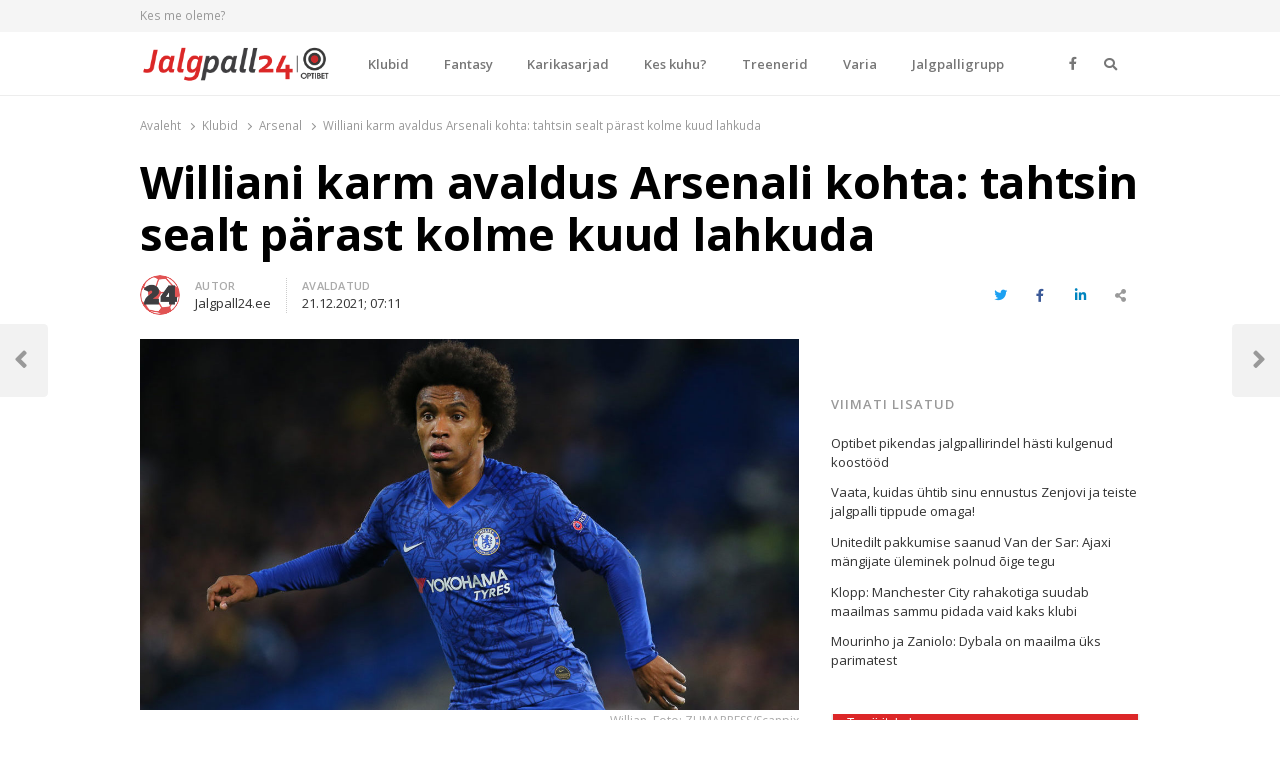

--- FILE ---
content_type: text/html; charset=UTF-8
request_url: https://jalgpall24.ee/williani-karm-avaldus-arsenali-kohta-tahtsin-sealt-parast-kolme-kuud-lahkuda/
body_size: 17762
content:
<!DOCTYPE html>
<html lang="et" prefix="og: http://ogp.me/ns# fb: http://ogp.me/ns/fb# website: http://ogp.me/ns/website#" class="no-js no-svg">
<head>
    <meta charset="UTF-8">
    <meta name="viewport" content="width=device-width, initial-scale=1">
    <link rel="profile" href="http://gmpg.org/xfn/11">

    <title>Williani karm avaldus Arsenali kohta: tahtsin sealt pärast kolme kuud lahkuda &#8211; Jalgpall24</title>
<meta name='robots' content='max-image-preview:large' />
<link rel='dns-prefetch' href='//www.google.com' />
<link rel='dns-prefetch' href='//fonts.googleapis.com' />
<link href='https://fonts.gstatic.com' crossorigin rel='preconnect' />
<link rel="alternate" type="application/rss+xml" title="Jalgpall24 &raquo; RSS" href="https://jalgpall24.ee/feed/" />
<link rel="alternate" type="application/rss+xml" title="Jalgpall24 &raquo; Kommentaaride RSS" href="https://jalgpall24.ee/comments/feed/" />
<link rel="alternate" title="oEmbed (JSON)" type="application/json+oembed" href="https://jalgpall24.ee/wp-json/oembed/1.0/embed?url=https%3A%2F%2Fjalgpall24.ee%2Fwilliani-karm-avaldus-arsenali-kohta-tahtsin-sealt-parast-kolme-kuud-lahkuda%2F" />
<link rel="alternate" title="oEmbed (XML)" type="text/xml+oembed" href="https://jalgpall24.ee/wp-json/oembed/1.0/embed?url=https%3A%2F%2Fjalgpall24.ee%2Fwilliani-karm-avaldus-arsenali-kohta-tahtsin-sealt-parast-kolme-kuud-lahkuda%2F&#038;format=xml" />
<style id='wp-img-auto-sizes-contain-inline-css' type='text/css'>
img:is([sizes=auto i],[sizes^="auto," i]){contain-intrinsic-size:3000px 1500px}
/*# sourceURL=wp-img-auto-sizes-contain-inline-css */
</style>
<style id='wp-emoji-styles-inline-css' type='text/css'>

	img.wp-smiley, img.emoji {
		display: inline !important;
		border: none !important;
		box-shadow: none !important;
		height: 1em !important;
		width: 1em !important;
		margin: 0 0.07em !important;
		vertical-align: -0.1em !important;
		background: none !important;
		padding: 0 !important;
	}
/*# sourceURL=wp-emoji-styles-inline-css */
</style>
<style id='wp-block-library-inline-css' type='text/css'>
:root{--wp-block-synced-color:#7a00df;--wp-block-synced-color--rgb:122,0,223;--wp-bound-block-color:var(--wp-block-synced-color);--wp-editor-canvas-background:#ddd;--wp-admin-theme-color:#007cba;--wp-admin-theme-color--rgb:0,124,186;--wp-admin-theme-color-darker-10:#006ba1;--wp-admin-theme-color-darker-10--rgb:0,107,160.5;--wp-admin-theme-color-darker-20:#005a87;--wp-admin-theme-color-darker-20--rgb:0,90,135;--wp-admin-border-width-focus:2px}@media (min-resolution:192dpi){:root{--wp-admin-border-width-focus:1.5px}}.wp-element-button{cursor:pointer}:root .has-very-light-gray-background-color{background-color:#eee}:root .has-very-dark-gray-background-color{background-color:#313131}:root .has-very-light-gray-color{color:#eee}:root .has-very-dark-gray-color{color:#313131}:root .has-vivid-green-cyan-to-vivid-cyan-blue-gradient-background{background:linear-gradient(135deg,#00d084,#0693e3)}:root .has-purple-crush-gradient-background{background:linear-gradient(135deg,#34e2e4,#4721fb 50%,#ab1dfe)}:root .has-hazy-dawn-gradient-background{background:linear-gradient(135deg,#faaca8,#dad0ec)}:root .has-subdued-olive-gradient-background{background:linear-gradient(135deg,#fafae1,#67a671)}:root .has-atomic-cream-gradient-background{background:linear-gradient(135deg,#fdd79a,#004a59)}:root .has-nightshade-gradient-background{background:linear-gradient(135deg,#330968,#31cdcf)}:root .has-midnight-gradient-background{background:linear-gradient(135deg,#020381,#2874fc)}:root{--wp--preset--font-size--normal:16px;--wp--preset--font-size--huge:42px}.has-regular-font-size{font-size:1em}.has-larger-font-size{font-size:2.625em}.has-normal-font-size{font-size:var(--wp--preset--font-size--normal)}.has-huge-font-size{font-size:var(--wp--preset--font-size--huge)}.has-text-align-center{text-align:center}.has-text-align-left{text-align:left}.has-text-align-right{text-align:right}.has-fit-text{white-space:nowrap!important}#end-resizable-editor-section{display:none}.aligncenter{clear:both}.items-justified-left{justify-content:flex-start}.items-justified-center{justify-content:center}.items-justified-right{justify-content:flex-end}.items-justified-space-between{justify-content:space-between}.screen-reader-text{border:0;clip-path:inset(50%);height:1px;margin:-1px;overflow:hidden;padding:0;position:absolute;width:1px;word-wrap:normal!important}.screen-reader-text:focus{background-color:#ddd;clip-path:none;color:#444;display:block;font-size:1em;height:auto;left:5px;line-height:normal;padding:15px 23px 14px;text-decoration:none;top:5px;width:auto;z-index:100000}html :where(.has-border-color){border-style:solid}html :where([style*=border-top-color]){border-top-style:solid}html :where([style*=border-right-color]){border-right-style:solid}html :where([style*=border-bottom-color]){border-bottom-style:solid}html :where([style*=border-left-color]){border-left-style:solid}html :where([style*=border-width]){border-style:solid}html :where([style*=border-top-width]){border-top-style:solid}html :where([style*=border-right-width]){border-right-style:solid}html :where([style*=border-bottom-width]){border-bottom-style:solid}html :where([style*=border-left-width]){border-left-style:solid}html :where(img[class*=wp-image-]){height:auto;max-width:100%}:where(figure){margin:0 0 1em}html :where(.is-position-sticky){--wp-admin--admin-bar--position-offset:var(--wp-admin--admin-bar--height,0px)}@media screen and (max-width:600px){html :where(.is-position-sticky){--wp-admin--admin-bar--position-offset:0px}}

/*# sourceURL=wp-block-library-inline-css */
</style><style id='global-styles-inline-css' type='text/css'>
:root{--wp--preset--aspect-ratio--square: 1;--wp--preset--aspect-ratio--4-3: 4/3;--wp--preset--aspect-ratio--3-4: 3/4;--wp--preset--aspect-ratio--3-2: 3/2;--wp--preset--aspect-ratio--2-3: 2/3;--wp--preset--aspect-ratio--16-9: 16/9;--wp--preset--aspect-ratio--9-16: 9/16;--wp--preset--color--black: #000000;--wp--preset--color--cyan-bluish-gray: #abb8c3;--wp--preset--color--white: #ffffff;--wp--preset--color--pale-pink: #f78da7;--wp--preset--color--vivid-red: #cf2e2e;--wp--preset--color--luminous-vivid-orange: #ff6900;--wp--preset--color--luminous-vivid-amber: #fcb900;--wp--preset--color--light-green-cyan: #7bdcb5;--wp--preset--color--vivid-green-cyan: #00d084;--wp--preset--color--pale-cyan-blue: #8ed1fc;--wp--preset--color--vivid-cyan-blue: #0693e3;--wp--preset--color--vivid-purple: #9b51e0;--wp--preset--gradient--vivid-cyan-blue-to-vivid-purple: linear-gradient(135deg,rgb(6,147,227) 0%,rgb(155,81,224) 100%);--wp--preset--gradient--light-green-cyan-to-vivid-green-cyan: linear-gradient(135deg,rgb(122,220,180) 0%,rgb(0,208,130) 100%);--wp--preset--gradient--luminous-vivid-amber-to-luminous-vivid-orange: linear-gradient(135deg,rgb(252,185,0) 0%,rgb(255,105,0) 100%);--wp--preset--gradient--luminous-vivid-orange-to-vivid-red: linear-gradient(135deg,rgb(255,105,0) 0%,rgb(207,46,46) 100%);--wp--preset--gradient--very-light-gray-to-cyan-bluish-gray: linear-gradient(135deg,rgb(238,238,238) 0%,rgb(169,184,195) 100%);--wp--preset--gradient--cool-to-warm-spectrum: linear-gradient(135deg,rgb(74,234,220) 0%,rgb(151,120,209) 20%,rgb(207,42,186) 40%,rgb(238,44,130) 60%,rgb(251,105,98) 80%,rgb(254,248,76) 100%);--wp--preset--gradient--blush-light-purple: linear-gradient(135deg,rgb(255,206,236) 0%,rgb(152,150,240) 100%);--wp--preset--gradient--blush-bordeaux: linear-gradient(135deg,rgb(254,205,165) 0%,rgb(254,45,45) 50%,rgb(107,0,62) 100%);--wp--preset--gradient--luminous-dusk: linear-gradient(135deg,rgb(255,203,112) 0%,rgb(199,81,192) 50%,rgb(65,88,208) 100%);--wp--preset--gradient--pale-ocean: linear-gradient(135deg,rgb(255,245,203) 0%,rgb(182,227,212) 50%,rgb(51,167,181) 100%);--wp--preset--gradient--electric-grass: linear-gradient(135deg,rgb(202,248,128) 0%,rgb(113,206,126) 100%);--wp--preset--gradient--midnight: linear-gradient(135deg,rgb(2,3,129) 0%,rgb(40,116,252) 100%);--wp--preset--font-size--small: 13px;--wp--preset--font-size--medium: 20px;--wp--preset--font-size--large: 36px;--wp--preset--font-size--x-large: 42px;--wp--preset--spacing--20: 0.44rem;--wp--preset--spacing--30: 0.67rem;--wp--preset--spacing--40: 1rem;--wp--preset--spacing--50: 1.5rem;--wp--preset--spacing--60: 2.25rem;--wp--preset--spacing--70: 3.38rem;--wp--preset--spacing--80: 5.06rem;--wp--preset--shadow--natural: 6px 6px 9px rgba(0, 0, 0, 0.2);--wp--preset--shadow--deep: 12px 12px 50px rgba(0, 0, 0, 0.4);--wp--preset--shadow--sharp: 6px 6px 0px rgba(0, 0, 0, 0.2);--wp--preset--shadow--outlined: 6px 6px 0px -3px rgb(255, 255, 255), 6px 6px rgb(0, 0, 0);--wp--preset--shadow--crisp: 6px 6px 0px rgb(0, 0, 0);}:where(.is-layout-flex){gap: 0.5em;}:where(.is-layout-grid){gap: 0.5em;}body .is-layout-flex{display: flex;}.is-layout-flex{flex-wrap: wrap;align-items: center;}.is-layout-flex > :is(*, div){margin: 0;}body .is-layout-grid{display: grid;}.is-layout-grid > :is(*, div){margin: 0;}:where(.wp-block-columns.is-layout-flex){gap: 2em;}:where(.wp-block-columns.is-layout-grid){gap: 2em;}:where(.wp-block-post-template.is-layout-flex){gap: 1.25em;}:where(.wp-block-post-template.is-layout-grid){gap: 1.25em;}.has-black-color{color: var(--wp--preset--color--black) !important;}.has-cyan-bluish-gray-color{color: var(--wp--preset--color--cyan-bluish-gray) !important;}.has-white-color{color: var(--wp--preset--color--white) !important;}.has-pale-pink-color{color: var(--wp--preset--color--pale-pink) !important;}.has-vivid-red-color{color: var(--wp--preset--color--vivid-red) !important;}.has-luminous-vivid-orange-color{color: var(--wp--preset--color--luminous-vivid-orange) !important;}.has-luminous-vivid-amber-color{color: var(--wp--preset--color--luminous-vivid-amber) !important;}.has-light-green-cyan-color{color: var(--wp--preset--color--light-green-cyan) !important;}.has-vivid-green-cyan-color{color: var(--wp--preset--color--vivid-green-cyan) !important;}.has-pale-cyan-blue-color{color: var(--wp--preset--color--pale-cyan-blue) !important;}.has-vivid-cyan-blue-color{color: var(--wp--preset--color--vivid-cyan-blue) !important;}.has-vivid-purple-color{color: var(--wp--preset--color--vivid-purple) !important;}.has-black-background-color{background-color: var(--wp--preset--color--black) !important;}.has-cyan-bluish-gray-background-color{background-color: var(--wp--preset--color--cyan-bluish-gray) !important;}.has-white-background-color{background-color: var(--wp--preset--color--white) !important;}.has-pale-pink-background-color{background-color: var(--wp--preset--color--pale-pink) !important;}.has-vivid-red-background-color{background-color: var(--wp--preset--color--vivid-red) !important;}.has-luminous-vivid-orange-background-color{background-color: var(--wp--preset--color--luminous-vivid-orange) !important;}.has-luminous-vivid-amber-background-color{background-color: var(--wp--preset--color--luminous-vivid-amber) !important;}.has-light-green-cyan-background-color{background-color: var(--wp--preset--color--light-green-cyan) !important;}.has-vivid-green-cyan-background-color{background-color: var(--wp--preset--color--vivid-green-cyan) !important;}.has-pale-cyan-blue-background-color{background-color: var(--wp--preset--color--pale-cyan-blue) !important;}.has-vivid-cyan-blue-background-color{background-color: var(--wp--preset--color--vivid-cyan-blue) !important;}.has-vivid-purple-background-color{background-color: var(--wp--preset--color--vivid-purple) !important;}.has-black-border-color{border-color: var(--wp--preset--color--black) !important;}.has-cyan-bluish-gray-border-color{border-color: var(--wp--preset--color--cyan-bluish-gray) !important;}.has-white-border-color{border-color: var(--wp--preset--color--white) !important;}.has-pale-pink-border-color{border-color: var(--wp--preset--color--pale-pink) !important;}.has-vivid-red-border-color{border-color: var(--wp--preset--color--vivid-red) !important;}.has-luminous-vivid-orange-border-color{border-color: var(--wp--preset--color--luminous-vivid-orange) !important;}.has-luminous-vivid-amber-border-color{border-color: var(--wp--preset--color--luminous-vivid-amber) !important;}.has-light-green-cyan-border-color{border-color: var(--wp--preset--color--light-green-cyan) !important;}.has-vivid-green-cyan-border-color{border-color: var(--wp--preset--color--vivid-green-cyan) !important;}.has-pale-cyan-blue-border-color{border-color: var(--wp--preset--color--pale-cyan-blue) !important;}.has-vivid-cyan-blue-border-color{border-color: var(--wp--preset--color--vivid-cyan-blue) !important;}.has-vivid-purple-border-color{border-color: var(--wp--preset--color--vivid-purple) !important;}.has-vivid-cyan-blue-to-vivid-purple-gradient-background{background: var(--wp--preset--gradient--vivid-cyan-blue-to-vivid-purple) !important;}.has-light-green-cyan-to-vivid-green-cyan-gradient-background{background: var(--wp--preset--gradient--light-green-cyan-to-vivid-green-cyan) !important;}.has-luminous-vivid-amber-to-luminous-vivid-orange-gradient-background{background: var(--wp--preset--gradient--luminous-vivid-amber-to-luminous-vivid-orange) !important;}.has-luminous-vivid-orange-to-vivid-red-gradient-background{background: var(--wp--preset--gradient--luminous-vivid-orange-to-vivid-red) !important;}.has-very-light-gray-to-cyan-bluish-gray-gradient-background{background: var(--wp--preset--gradient--very-light-gray-to-cyan-bluish-gray) !important;}.has-cool-to-warm-spectrum-gradient-background{background: var(--wp--preset--gradient--cool-to-warm-spectrum) !important;}.has-blush-light-purple-gradient-background{background: var(--wp--preset--gradient--blush-light-purple) !important;}.has-blush-bordeaux-gradient-background{background: var(--wp--preset--gradient--blush-bordeaux) !important;}.has-luminous-dusk-gradient-background{background: var(--wp--preset--gradient--luminous-dusk) !important;}.has-pale-ocean-gradient-background{background: var(--wp--preset--gradient--pale-ocean) !important;}.has-electric-grass-gradient-background{background: var(--wp--preset--gradient--electric-grass) !important;}.has-midnight-gradient-background{background: var(--wp--preset--gradient--midnight) !important;}.has-small-font-size{font-size: var(--wp--preset--font-size--small) !important;}.has-medium-font-size{font-size: var(--wp--preset--font-size--medium) !important;}.has-large-font-size{font-size: var(--wp--preset--font-size--large) !important;}.has-x-large-font-size{font-size: var(--wp--preset--font-size--x-large) !important;}
/*# sourceURL=global-styles-inline-css */
</style>

<style id='classic-theme-styles-inline-css' type='text/css'>
/*! This file is auto-generated */
.wp-block-button__link{color:#fff;background-color:#32373c;border-radius:9999px;box-shadow:none;text-decoration:none;padding:calc(.667em + 2px) calc(1.333em + 2px);font-size:1.125em}.wp-block-file__button{background:#32373c;color:#fff;text-decoration:none}
/*# sourceURL=/wp-includes/css/classic-themes.min.css */
</style>
<link rel='stylesheet' id='awsm-team-css' href='https://jalgpall24.ee/wp-content/plugins/awsm-team/css/team.min.css?ver=1.1.3' type='text/css' media='all' />
<link rel='stylesheet' id='qalam-style-css' href='https://jalgpall24.ee/wp-content/themes/qalam/style.css?ver=6.9' type='text/css' media='all' />
<link rel='stylesheet' id='qalam-fonts-css' href='https://fonts.googleapis.com/css?family=Open+Sans%3A300%2C300i%2C400%2C400i%2C600%2C600i%2C700%2C700i%2C800%2C800i&#038;subset=latin%2Clatin-ext' type='text/css' media='all' />
<link rel='stylesheet' id='qalam-child-style-css' href='https://jalgpall24.ee/wp-content/themes/qalam-child/style.css?ver=6.9' type='text/css' media='all' />
<script type="text/javascript" src="https://jalgpall24.ee/wp-includes/js/jquery/jquery.min.js?ver=3.7.1" id="jquery-core-js"></script>
<script type="text/javascript" src="https://jalgpall24.ee/wp-includes/js/jquery/jquery-migrate.min.js?ver=3.4.1" id="jquery-migrate-js"></script>
<link rel="EditURI" type="application/rsd+xml" title="RSD" href="https://jalgpall24.ee/xmlrpc.php?rsd" />
<meta name="generator" content="WordPress 6.9" />
<link rel="canonical" href="https://jalgpall24.ee/williani-karm-avaldus-arsenali-kohta-tahtsin-sealt-parast-kolme-kuud-lahkuda/" />
<link rel='shortlink' href='https://jalgpall24.ee/?p=15455' />
		<!-- Custom Logo: hide header text -->
		<style id="custom-logo-css" type="text/css">
			.site-title, .site-description {
				position: absolute;
				clip-path: inset(50%);
			}
		</style>
		<style type='text/css'> .ae_data .elementor-editor-element-setting {
                        display:none !important;
                }
                </style>

<!-- Open Graph data is managed by Alex MacArthur's Complete Open Graph plugin. (v3.4.5) -->
<!-- https://wordpress.org/plugins/complete-open-graph/ -->
<meta property='og:site_name' content='Jalgpall24' />
<meta property='og:url' content='https://jalgpall24.ee/williani-karm-avaldus-arsenali-kohta-tahtsin-sealt-parast-kolme-kuud-lahkuda/' />
<meta property='og:locale' content='et' />
<meta property='og:description' content='2013-2020 Londoni Chelsea eest pallinud, kuid j&auml;rgneval hooajal linnarivaali Arsenali ridadesse kolinud brasiillasest &auml;&auml;rer&uuml;ndaja Willian avaldas, et tol ajal oli Arsenalis olukord sedav&otilde;rd kehv, et andis kolm kuud hiljem oma agendile lahkumissoovist teada.&quot;Ma polnud &otilde;nnelik, seep&auml;rast ma' />
<meta property='og:title' content='Williani karm avaldus Arsenali kohta: tahtsin sealt p&auml;rast kolme kuud lahkuda' />
<meta property='og:type' content='article' />
<meta property='og:image' content='https://jalgpall24.ee/wp-content/uploads/2019/11/20191105_zaf_si1_185-e1573208009394-1200x1200.jpg' />
<meta property='og:image:width' content='1200' />
<meta property='og:image:height' content='1200' />
<meta name='twitter:card' content='summary' />
<meta name='twitter:title' content='Williani karm avaldus Arsenali kohta: tahtsin sealt p&auml;rast kolme kuud lahkuda' />
<meta name='twitter:image' content='https://jalgpall24.ee/wp-content/uploads/2019/11/20191105_zaf_si1_185-e1573208009394-1200x1200.jpg' />
<meta name='twitter:description' content='2013-2020 Londoni Chelsea eest pallinud, kuid j&auml;rgneval hooajal linnarivaali Arsenali ridadesse kolinud brasiillasest &auml;&auml;rer&uuml;ndaja Willian avaldas, et tol ajal oli Arsenalis olukord sedav&otilde;rd kehv, et andis kolm kuud hiljem oma agendile lahkumissoovist teada.&quot;Ma polnud &otilde;nnelik, seep&auml;rast ma' />
<!-- End Complete Open Graph. | 0.0013730525970459s -->


		<script async src="https://www.googletagmanager.com/gtag/js?id=UA-104114221-6"></script>
		<script>
			window.dataLayer = window.dataLayer || [];
			function gtag(){dataLayer.push(arguments);}
			gtag('js', new Date());
			gtag('config', 'UA-104114221-6');
		</script>

		<style type="text/css">
			</style>
		<script>
			if (typeof window.screen.width !== 'undefined') {
			  if (window.screen.width < 650){
				  var device = 'mobile';
			  } else if (window.screen.width < 1061){
				  var device = 'tablet';
			  } else if (window.screen.width < 1281){
				  var device = 'desktopS';
			  } else if (window.screen.width < 1441){
				  var device = 'desktopM';
			  } else {
				  var device = 'desktopL';
			  }
		  } else {
			  var device = 'desktopS';
		  }
		</script>
		<script async src="https://securepubads.g.doubleclick.net/tag/js/gpt.js"></script>
		<script>
		  window.googletag = window.googletag || {cmd: []};
		  googletag.cmd.push(function() {

        googletag.defineSlot('/22162534/jalgpall24', [[1060, 400], [1059, 400]], 'div-gpt-ad-sitehat').setTargeting('Position', [0]).addService(googletag.pubads());
		googletag.defineOutOfPageSlot('/22162534/jalgpall24', 'div-gpt-ad-1583853475648-0').addService(googletag.pubads());
			  
		googletag.defineSlot('/22162534/jalgpall24', [[970,90],[970,250],[974,120],[974,360],[980,90],[980,120],[990,200],[990,300],[990,400],[995,200],[995,300],[995,350],[995,400],[1000,200],[1000,300],[1000,400],[1060,200],[1060,300],[1200,200],[1206,200],[480,320],[520,300],[580,400],[600,400],[600,500],[600,600],[600,650],[650,300],[650,350],[650,650],[728,90]], 'div-gpt-ad-1').setTargeting('Position', [1]).addService(googletag.pubads());
		googletag.defineSlot('/22162534/jalgpall24', [[970,90],[970,250],[974,120],[974,360],[980,90],[980,120],[990,200],[990,300],[990,400],[995,200],[995,300],[995,350],[995,400],[1000,200],[1000,300],[1000,400],[1060,200],[1060,300],[1200,200],[1206,200],[480,320],[520,300],[580,400],[600,400],[600,500],[600,600],[600,650],[650,300],[650,350],[650,650],[728,90]], 'div-gpt-ad-2').setTargeting('Position', [2]).addService(googletag.pubads());
		googletag.defineSlot('/22162534/jalgpall24', [[970,90],[970,250],[974,120],[974,360],[980,90],[980,120],[990,200],[990,300],[990,400],[995,200],[995,300],[995,350],[995,400],[1000,200],[1000,300],[1000,400],[1060,200],[1060,300],[1200,200],[1206,200],[480,320],[520,300],[580,400],[600,400],[600,500],[600,600],[600,650],[650,300],[650,350],[650,650],[728,90]], 'div-gpt-ad-3').setTargeting('Position', [3]).addService(googletag.pubads());
		googletag.defineSlot('/22162534/jalgpall24', [[970,90],[970,250],[974,120],[974,360],[980,90],[980,120],[990,200],[990,300],[990,400],[995,200],[995,300],[995,350],[995,400],[1000,200],[1000,300],[1000,400],[1060,200],[1060,300],[1200,200],[1206,200],[480,320],[520,300],[580,400],[600,400],[600,500],[600,600],[600,650],[650,300],[650,350],[650,650],[728,90]], 'div-gpt-ad-4').setTargeting('Position', [4]).addService(googletag.pubads());
		googletag.defineSlot('/22162534/jalgpall24', [[970,90],[970,250],[974,120],[974,360],[980,90],[980,120],[990,200],[990,300],[990,400],[995,200],[995,300],[995,350],[995,400],[1000,200],[1000,300],[1000,400],[1060,200],[1060,300],[1200,200],[1206,200],[480,320],[520,300],[580,400],[600,400],[600,500],[600,600],[600,650],[650,300],[650,350],[650,650],[728,90]], 'div-gpt-ad-5').setTargeting('Position', [5]).addService(googletag.pubads());
		
					googletag.defineSlot('/22162534/jalgpall24', [[120,600],[160,600],[200,300],[200,400],[200,600],[240,400],[250,360],[250,400],[250,500],[250,600],[300,250],[300,300],[300,600],[300,1050],[318,318],[320,50],[320,100],[320,480],[333,333],[336,280]], 'div-gpt-ad-t-1').setTargeting('Position', [1]).addService(googletag.pubads());
			googletag.defineSlot('/22162534/jalgpall24', [[120,600],[160,600],[200,300],[200,400],[200,600],[240,400],[250,360],[250,400],[250,500],[250,600],[300,250],[300,300],[300,600],[300,1050],[318,318],[320,50],[320,100],[320,480],[333,333],[336,280]], 'div-gpt-ad-t-2').setTargeting('Position', [2]).addService(googletag.pubads());
			googletag.defineSlot('/22162534/jalgpall24', [[120,600],[160,600],[200,300],[200,400],[200,600],[240,400],[250,360],[250,400],[250,500],[250,600],[300,250],[300,300],[300,600],[300,1050],[318,318],[320,50],[320,100],[320,480],[333,333],[336,280]], 'div-gpt-ad-t-3').setTargeting('Position', [3]).addService(googletag.pubads());
		  
			  
			googletag.pubads().enableSingleRequest();
			googletag.pubads().collapseEmptyDivs();
			googletag.pubads().setTargeting('Responsive', [device]).setTargeting('View', ["post"]).setTargeting('Section', ["arsenal","chelsea","inglismaa","online-media-sport"]);
			googletag.enableServices();
		  });
		</script>
		<style id="qalam-frontend-css" type="text/css">
			</style>

<!-- Facebook Pixel Code -->
<script type='text/javascript'>
!function(f,b,e,v,n,t,s){if(f.fbq)return;n=f.fbq=function(){n.callMethod?
n.callMethod.apply(n,arguments):n.queue.push(arguments)};if(!f._fbq)f._fbq=n;
n.push=n;n.loaded=!0;n.version='2.0';n.queue=[];t=b.createElement(e);t.async=!0;
t.src=v;s=b.getElementsByTagName(e)[0];s.parentNode.insertBefore(t,s)}(window,
document,'script','https://connect.facebook.net/en_US/fbevents.js');
</script>
<!-- End Facebook Pixel Code -->
<script type='text/javascript'>
  fbq('init', '405372956909836', [], {
    "agent": "wordpress-6.9-1.8.0"
});
</script><script type='text/javascript'>
  fbq('track', 'PageView', []);
</script>
<!-- Facebook Pixel Code -->
<noscript>
<img height="1" width="1" style="display:none" alt="fbpx"
src="https://www.facebook.com/tr?id=405372956909836&ev=PageView&noscript=1" />
</noscript>
<!-- End Facebook Pixel Code -->
      <meta name="onesignal" content="wordpress-plugin"/>
            <script>

      window.OneSignal = window.OneSignal || [];

      OneSignal.push( function() {
        OneSignal.SERVICE_WORKER_UPDATER_PATH = "OneSignalSDKUpdaterWorker.js.php";
        OneSignal.SERVICE_WORKER_PATH = "OneSignalSDKWorker.js.php";
        OneSignal.SERVICE_WORKER_PARAM = { scope: '/' };

        OneSignal.setDefaultNotificationUrl("https://jalgpall24.ee");
        var oneSignal_options = {};
        window._oneSignalInitOptions = oneSignal_options;

        oneSignal_options['wordpress'] = true;
oneSignal_options['appId'] = 'fd605813-2daa-4b64-bf64-71e6d96e54ee';
oneSignal_options['welcomeNotification'] = { };
oneSignal_options['welcomeNotification']['disable'] = true;
oneSignal_options['path'] = "https://jalgpall24.ee/wp-content/plugins/onesignal-free-web-push-notifications/sdk_files/";
oneSignal_options['safari_web_id'] = "web.onesignal.auto.36c77d1a-9357-4d49-966b-0de749957ba2";
oneSignal_options['promptOptions'] = { };
oneSignal_options['promptOptions']['actionMessage'] = 'Me soovime teile näidata värskete uudiste teavitusi.';
oneSignal_options['promptOptions']['acceptButtonText'] = 'Jah';
oneSignal_options['promptOptions']['cancelButtonText'] = 'Ei soovi';
                OneSignal.init(window._oneSignalInitOptions);
                OneSignal.showSlidedownPrompt();      });

      function documentInitOneSignal() {
        var oneSignal_elements = document.getElementsByClassName("OneSignal-prompt");

        var oneSignalLinkClickHandler = function(event) { OneSignal.push(['registerForPushNotifications']); event.preventDefault(); };        for(var i = 0; i < oneSignal_elements.length; i++)
          oneSignal_elements[i].addEventListener('click', oneSignalLinkClickHandler, false);
      }

      if (document.readyState === 'complete') {
           documentInitOneSignal();
      }
      else {
           window.addEventListener("load", function(event){
               documentInitOneSignal();
          });
      }
    </script>
<link rel="icon" href="https://jalgpall24.ee/wp-content/uploads/2020/02/cropped-soccer-ball-variant-32x32.png" sizes="32x32" />
<link rel="icon" href="https://jalgpall24.ee/wp-content/uploads/2020/02/cropped-soccer-ball-variant-192x192.png" sizes="192x192" />
<link rel="apple-touch-icon" href="https://jalgpall24.ee/wp-content/uploads/2020/02/cropped-soccer-ball-variant-180x180.png" />
<meta name="msapplication-TileImage" content="https://jalgpall24.ee/wp-content/uploads/2020/02/cropped-soccer-ball-variant-270x270.png" />
		<style type="text/css" id="wp-custom-css">
			.custom-logo {
	width: auto;
	max-height: 40px;
}
.elementor-widget-container h5 a {
	display: inline;
}
.sub-menu-columns ul.sub-menu {
 	width: 680px;
  overflow: hidden;
}
.sub-menu-columns ul.sub-menu li {
    display: inline-block!important;
    float: left;
    width: 170px;
}		</style>
		<style id="kirki-inline-styles">#page,.container{max-width:1000px;}.is-boxed .container{max-width:calc(1000px - 48px);}.top-bar .flex{min-height:32px;}.top-bar .account-nav > li > a{padding:calc( ( 32px - 20px ) / 2 ) .75em;}.hst-1 .nav-1 > .container{min-height:64px;}.qlm-list > article:after{margin-left:calc(40% + 24px/2);}.single #main .container{max-width:1000px;}.is-boxed.single #main .container{max-width:calc(1000px - 48px);}.single.post-template-single-full-width #main .container{max-width:1000px;}.is-boxed.single.post-template-single-full-width #main .container{max-width:calc(1000px - 48px);}.related-posts{margin-left:calc(-20px / 2);margin-right:calc(-20px / 2);}.related-posts > article{padding:0 calc(20px / 2);}@media (min-width: 769px){#primary,#container{width:calc(100% - 33%);}#sidebar{width:33%;}.two-sidebars .site-content:not(.full-width) #content{width:calc(100% - 22%);}.two-sidebars #sidebar-b{width:22%;}.main-row,.two-sidebars .primary-row,.widget-area .row{margin:0 calc(-32px / 2);}body:not(.layout-no-sb) #primary,#container,#sidebar,.two-sidebars #content,.two-sidebars #sidebar-b,.widget-area .row > .widget,.entry-header.qlm-col{padding:0 calc(32px / 2);}.grid-row,.hero-section,.qlm-list{margin-left:calc(-24px / 2);margin-right:calc(-24px / 2);}.qlm-list .post-img,.qlm-list .entry-content,.hero-section .qlm-col,.grid-row > article{padding-left:calc(24px / 2);padding-right:calc(24px / 2);}.hero-section + .qlm-list:before{margin-left:calc(24px / 2);margin-right:calc(24px / 2);}.qlm-list .entry-content:after{left:calc(24px / 2);right:calc(24px / 2);}.qlm-list .post-img{flex:0 0 40%;}.qlm-list > article:after{margin-left:calc(40% + 24px/2);}.related-posts > article{width:calc(100% / 4);}}@media (max-width: 768px){.hst-1 .nav-1 > .container{min-height:64px;}.qlm-list .post-img,.qlm-list .entry-content{margin-bottom:calc(24px / 2);}}@media (max-width: 425px){.hst-1 .nav-1 > .container{min-height:64px;}}</style>    <style>
        .background {
            position: absolute;
            top: 0;
            left: 0;
            right: 0;
            bottom: 0;
            overflow: hidden;
        }
    </style>
<link rel='stylesheet' id='fontawesome-css' href='https://jalgpall24.ee/wp-content/themes/qalam/assets/css/all.min.css?ver=1.0' type='text/css' media='all' />
</head>

<body class="wp-singular post-template-default single single-post postid-15455 single-format-standard wp-custom-logo wp-embed-responsive wp-theme-qalam wp-child-theme-qalam-child is-stretched layout-ca elementor-default">
    <div id="background" class="background"></div>
	            <div id="resp-menu">
            <a href="#" class="close-menu">Close</a><ul id="menu-peamenuu" class="resp-menu"><li id="menu-item-4197" class="menu-item menu-item-type-taxonomy menu-item-object-category current-post-ancestor menu-item-has-children menu-item-4197"><a href="https://jalgpall24.ee/category/klubid/">Klubid</a>
<ul class="sub-menu">
	<li id="menu-item-4198" class="menu-item menu-item-type-taxonomy menu-item-object-category current-post-ancestor current-menu-parent current-post-parent menu-item-4198"><a href="https://jalgpall24.ee/category/klubid/arsenal/">Arsenal</a></li>
	<li id="menu-item-9006" class="menu-item menu-item-type-taxonomy menu-item-object-category menu-item-9006"><a href="https://jalgpall24.ee/category/klubid/aston-villa/">Aston Villa</a></li>
	<li id="menu-item-4199" class="menu-item menu-item-type-taxonomy menu-item-object-category menu-item-4199"><a href="https://jalgpall24.ee/category/klubid/bournemouth/">Bournemouth</a></li>
	<li id="menu-item-4200" class="menu-item menu-item-type-taxonomy menu-item-object-category menu-item-4200"><a href="https://jalgpall24.ee/category/klubid/brighton/">Brighton</a></li>
	<li id="menu-item-4201" class="menu-item menu-item-type-taxonomy menu-item-object-category menu-item-4201"><a href="https://jalgpall24.ee/category/klubid/burnley/">Burnley</a></li>
	<li id="menu-item-4203" class="menu-item menu-item-type-taxonomy menu-item-object-category current-post-ancestor current-menu-parent current-post-parent menu-item-4203"><a href="https://jalgpall24.ee/category/klubid/chelsea/">Chelsea</a></li>
	<li id="menu-item-4204" class="menu-item menu-item-type-taxonomy menu-item-object-category menu-item-4204"><a href="https://jalgpall24.ee/category/klubid/crystal-palace/">Crystal Palace</a></li>
	<li id="menu-item-4205" class="menu-item menu-item-type-taxonomy menu-item-object-category menu-item-4205"><a href="https://jalgpall24.ee/category/klubid/everton/">Everton</a></li>
	<li id="menu-item-4208" class="menu-item menu-item-type-taxonomy menu-item-object-category menu-item-4208"><a href="https://jalgpall24.ee/category/klubid/leicester/">Leicester</a></li>
	<li id="menu-item-4209" class="menu-item menu-item-type-taxonomy menu-item-object-category menu-item-4209"><a href="https://jalgpall24.ee/category/klubid/liverpool/">Liverpool</a></li>
	<li id="menu-item-4210" class="menu-item menu-item-type-taxonomy menu-item-object-category menu-item-4210"><a href="https://jalgpall24.ee/category/klubid/manchester-city/">Manchester City</a></li>
	<li id="menu-item-4211" class="menu-item menu-item-type-taxonomy menu-item-object-category menu-item-4211"><a href="https://jalgpall24.ee/category/klubid/manchester-united/">Manchester United</a></li>
	<li id="menu-item-4212" class="menu-item menu-item-type-taxonomy menu-item-object-category menu-item-4212"><a href="https://jalgpall24.ee/category/klubid/newcastle/">Newcastle</a></li>
	<li id="menu-item-9007" class="menu-item menu-item-type-taxonomy menu-item-object-category menu-item-9007"><a href="https://jalgpall24.ee/category/klubid/norwich/">Norwich</a></li>
	<li id="menu-item-9008" class="menu-item menu-item-type-taxonomy menu-item-object-category menu-item-9008"><a href="https://jalgpall24.ee/category/klubid/sheffield-united/">Sheffield United</a></li>
	<li id="menu-item-4213" class="menu-item menu-item-type-taxonomy menu-item-object-category menu-item-4213"><a href="https://jalgpall24.ee/category/klubid/southampton/">Southampton</a></li>
	<li id="menu-item-4214" class="menu-item menu-item-type-taxonomy menu-item-object-category menu-item-4214"><a href="https://jalgpall24.ee/category/klubid/tottenham/">Tottenham</a></li>
	<li id="menu-item-4215" class="menu-item menu-item-type-taxonomy menu-item-object-category menu-item-4215"><a href="https://jalgpall24.ee/category/klubid/watford/">Watford</a></li>
	<li id="menu-item-4216" class="menu-item menu-item-type-taxonomy menu-item-object-category menu-item-4216"><a href="https://jalgpall24.ee/category/klubid/west-ham/">West Ham</a></li>
	<li id="menu-item-4217" class="menu-item menu-item-type-taxonomy menu-item-object-category menu-item-4217"><a href="https://jalgpall24.ee/category/klubid/wolverhampton/">Wolverhampton</a></li>
</ul>
</li>
<li id="menu-item-4195" class="menu-item menu-item-type-taxonomy menu-item-object-category menu-item-has-children menu-item-4195"><a href="https://jalgpall24.ee/category/fantasy/">Fantasy</a>
<ul class="sub-menu">
	<li id="menu-item-4196" class="menu-item menu-item-type-taxonomy menu-item-object-category menu-item-4196"><a href="https://jalgpall24.ee/category/fantasy/eelvaated-fantasy/">Eelvaated</a></li>
	<li id="menu-item-4772" class="menu-item menu-item-type-post_type menu-item-object-page menu-item-4772"><a href="https://jalgpall24.ee/statistika/">Statistika</a></li>
</ul>
</li>
<li id="menu-item-1870" class="menu-item menu-item-type-taxonomy menu-item-object-category menu-item-has-children menu-item-1870"><a href="https://jalgpall24.ee/category/karikasarjad/">Karikasarjad</a>
<ul class="sub-menu">
	<li id="menu-item-1866" class="menu-item menu-item-type-taxonomy menu-item-object-category menu-item-1866"><a href="https://jalgpall24.ee/category/euroopa-liiga/">Euroopa liiga</a></li>
	<li id="menu-item-1872" class="menu-item menu-item-type-taxonomy menu-item-object-category menu-item-1872"><a href="https://jalgpall24.ee/category/meistrite-liiga/">Meistrite liiga</a></li>
</ul>
</li>
<li id="menu-item-13" class="menu-item menu-item-type-taxonomy menu-item-object-category menu-item-has-children menu-item-13"><a href="https://jalgpall24.ee/category/kes-kuhu/">Kes kuhu?</a>
<ul class="sub-menu">
	<li id="menu-item-32" class="menu-item menu-item-type-taxonomy menu-item-object-category menu-item-32"><a href="https://jalgpall24.ee/category/hispaaniasse/">Hispaaniasse</a></li>
	<li id="menu-item-33" class="menu-item menu-item-type-taxonomy menu-item-object-category menu-item-33"><a href="https://jalgpall24.ee/category/inglismaale/">Inglismaale</a></li>
	<li id="menu-item-34" class="menu-item menu-item-type-taxonomy menu-item-object-category menu-item-34"><a href="https://jalgpall24.ee/category/itaaliasse/">Itaaliasse</a></li>
</ul>
</li>
<li id="menu-item-4219" class="menu-item menu-item-type-taxonomy menu-item-object-category menu-item-4219"><a href="https://jalgpall24.ee/category/treenerid/">Treenerid</a></li>
<li id="menu-item-4220" class="menu-item menu-item-type-taxonomy menu-item-object-category current-post-ancestor menu-item-has-children menu-item-4220"><a href="https://jalgpall24.ee/category/varia/">Varia</a>
<ul class="sub-menu">
	<li id="menu-item-4231" class="menu-item menu-item-type-taxonomy menu-item-object-category current-post-ancestor current-menu-parent current-post-parent menu-item-4231"><a href="https://jalgpall24.ee/category/inglismaa/">Inglismaa</a></li>
	<li id="menu-item-4233" class="menu-item menu-item-type-taxonomy menu-item-object-category menu-item-4233"><a href="https://jalgpall24.ee/category/itaalia/">Itaalia</a></li>
	<li id="menu-item-4224" class="menu-item menu-item-type-taxonomy menu-item-object-category menu-item-4224"><a href="https://jalgpall24.ee/category/eelvaated/">Eelvaated</a></li>
	<li id="menu-item-18" class="menu-item menu-item-type-taxonomy menu-item-object-category menu-item-18"><a href="https://jalgpall24.ee/category/arvamus/">Arvamus</a></li>
	<li id="menu-item-4223" class="menu-item menu-item-type-taxonomy menu-item-object-category menu-item-4223"><a href="https://jalgpall24.ee/category/edetabelid/">Edetabelid</a></li>
	<li id="menu-item-4225" class="menu-item menu-item-type-taxonomy menu-item-object-category menu-item-4225"><a href="https://jalgpall24.ee/category/eesti/">Eesti</a></li>
	<li id="menu-item-4229" class="menu-item menu-item-type-taxonomy menu-item-object-category menu-item-4229"><a href="https://jalgpall24.ee/category/hispaania/">Hispaania</a></li>
	<li id="menu-item-4259" class="menu-item menu-item-type-taxonomy menu-item-object-category menu-item-4259"><a href="https://jalgpall24.ee/category/mm2018/">MM2018</a></li>
</ul>
</li>
<li id="menu-item-3765" class="jalgpalligrupp-menu menu-item menu-item-type-custom menu-item-object-custom menu-item-3765"><a target="_blank" href="https://www.facebook.com/groups/jalgpalligrupp">Jalgpalligrupp</a></li>
</ul>        </div><!--/ #resp-menu -->
    <div class="top-bar">
	<div class="container clearfix">
    	<div class="flex w-100 flex-center">
        	<div class="flex w-50 h-100 flex-center">
	            <ul id="menu-menuu" class="top-menu"><li id="menu-item-604" class="menu-item menu-item-type-post_type menu-item-object-page menu-item-604"><a href="https://jalgpall24.ee/meist/">Kes me oleme?</a></li>
</ul>            </div>
            <div class="flex w-50 h-100 flex-center justify-end">
	            <ul class="account-nav"></ul>            </div>
        </div><!-- /.flex -->
    </div><!-- /.container -->
</div><!-- /.top-bar -->    <div id="page" class="site">
            <div id="outofpage"><div id='div-gpt-ad-1583853475648-0'><script>googletag.cmd.push(function() { googletag.display('div-gpt-ad-1583853475648-0'); });</script></div></div>
	        <header id="header" class="site-header hst-1">
    <div class="light-nav nav-1 sticky-nav">
        <div class="container has-menu-trigger clearfix">
            <div
            class="flex w-100 flex-center">
                                    <a class="menu-button menu-trigger"><span class="screen-reader-text">Menu</span><span class="toggle-icon"></span></a>
                                    <div class="qlm-col site-branding">
                        <a href="https://jalgpall24.ee/" class="custom-logo-link" rel="home"><img width="600" height="123" src="https://jalgpall24.ee/wp-content/uploads/2018/07/jalgpall_logo_optibet_1.png" class="custom-logo" alt="Jalgpall24" decoding="async" srcset="https://jalgpall24.ee/wp-content/uploads/2018/07/jalgpall_logo_optibet_1.png 600w, https://jalgpall24.ee/wp-content/uploads/2018/07/jalgpall_logo_optibet_1-768x157.png 768w" sizes="(max-width: 600px) 100vw, 600px" /></a>                        <div class="site-branding-text">
                                                            <p class="site-title"><a href="https://jalgpall24.ee/" rel="home">Jalgpall24</a></p>
                            
                                                            <p class="site-description">K&otilde;ik Premier League&#8217;ist.</p>
                                                    </div><!-- .site-branding-text -->
                    </div><!-- .site-branding -->
                                    <nav id="main-nav" class="main-navigation qlm-col">
                    <ul id="menu-peamenuu-1" class=""><li class="menu-item menu-item-type-taxonomy menu-item-object-category current-post-ancestor menu-item-has-children menu-item-4197"><a href="https://jalgpall24.ee/category/klubid/">Klubid</a>
<ul class="sub-menu">
	<li class="menu-item menu-item-type-taxonomy menu-item-object-category current-post-ancestor current-menu-parent current-post-parent menu-item-4198"><a href="https://jalgpall24.ee/category/klubid/arsenal/">Arsenal</a></li>
	<li class="menu-item menu-item-type-taxonomy menu-item-object-category menu-item-9006"><a href="https://jalgpall24.ee/category/klubid/aston-villa/">Aston Villa</a></li>
	<li class="menu-item menu-item-type-taxonomy menu-item-object-category menu-item-4199"><a href="https://jalgpall24.ee/category/klubid/bournemouth/">Bournemouth</a></li>
	<li class="menu-item menu-item-type-taxonomy menu-item-object-category menu-item-4200"><a href="https://jalgpall24.ee/category/klubid/brighton/">Brighton</a></li>
	<li class="menu-item menu-item-type-taxonomy menu-item-object-category menu-item-4201"><a href="https://jalgpall24.ee/category/klubid/burnley/">Burnley</a></li>
	<li class="menu-item menu-item-type-taxonomy menu-item-object-category current-post-ancestor current-menu-parent current-post-parent menu-item-4203"><a href="https://jalgpall24.ee/category/klubid/chelsea/">Chelsea</a></li>
	<li class="menu-item menu-item-type-taxonomy menu-item-object-category menu-item-4204"><a href="https://jalgpall24.ee/category/klubid/crystal-palace/">Crystal Palace</a></li>
	<li class="menu-item menu-item-type-taxonomy menu-item-object-category menu-item-4205"><a href="https://jalgpall24.ee/category/klubid/everton/">Everton</a></li>
	<li class="menu-item menu-item-type-taxonomy menu-item-object-category menu-item-4208"><a href="https://jalgpall24.ee/category/klubid/leicester/">Leicester</a></li>
	<li class="menu-item menu-item-type-taxonomy menu-item-object-category menu-item-4209"><a href="https://jalgpall24.ee/category/klubid/liverpool/">Liverpool</a></li>
	<li class="menu-item menu-item-type-taxonomy menu-item-object-category menu-item-4210"><a href="https://jalgpall24.ee/category/klubid/manchester-city/">Manchester City</a></li>
	<li class="menu-item menu-item-type-taxonomy menu-item-object-category menu-item-4211"><a href="https://jalgpall24.ee/category/klubid/manchester-united/">Manchester United</a></li>
	<li class="menu-item menu-item-type-taxonomy menu-item-object-category menu-item-4212"><a href="https://jalgpall24.ee/category/klubid/newcastle/">Newcastle</a></li>
	<li class="menu-item menu-item-type-taxonomy menu-item-object-category menu-item-9007"><a href="https://jalgpall24.ee/category/klubid/norwich/">Norwich</a></li>
	<li class="menu-item menu-item-type-taxonomy menu-item-object-category menu-item-9008"><a href="https://jalgpall24.ee/category/klubid/sheffield-united/">Sheffield United</a></li>
	<li class="menu-item menu-item-type-taxonomy menu-item-object-category menu-item-4213"><a href="https://jalgpall24.ee/category/klubid/southampton/">Southampton</a></li>
	<li class="menu-item menu-item-type-taxonomy menu-item-object-category menu-item-4214"><a href="https://jalgpall24.ee/category/klubid/tottenham/">Tottenham</a></li>
	<li class="menu-item menu-item-type-taxonomy menu-item-object-category menu-item-4215"><a href="https://jalgpall24.ee/category/klubid/watford/">Watford</a></li>
	<li class="menu-item menu-item-type-taxonomy menu-item-object-category menu-item-4216"><a href="https://jalgpall24.ee/category/klubid/west-ham/">West Ham</a></li>
	<li class="menu-item menu-item-type-taxonomy menu-item-object-category menu-item-4217"><a href="https://jalgpall24.ee/category/klubid/wolverhampton/">Wolverhampton</a></li>
</ul>
</li>
<li class="menu-item menu-item-type-taxonomy menu-item-object-category menu-item-has-children menu-item-4195"><a href="https://jalgpall24.ee/category/fantasy/">Fantasy</a>
<ul class="sub-menu">
	<li class="menu-item menu-item-type-taxonomy menu-item-object-category menu-item-4196"><a href="https://jalgpall24.ee/category/fantasy/eelvaated-fantasy/">Eelvaated</a></li>
	<li class="menu-item menu-item-type-post_type menu-item-object-page menu-item-4772"><a href="https://jalgpall24.ee/statistika/">Statistika</a></li>
</ul>
</li>
<li class="menu-item menu-item-type-taxonomy menu-item-object-category menu-item-has-children menu-item-1870"><a href="https://jalgpall24.ee/category/karikasarjad/">Karikasarjad</a>
<ul class="sub-menu">
	<li class="menu-item menu-item-type-taxonomy menu-item-object-category menu-item-1866"><a href="https://jalgpall24.ee/category/euroopa-liiga/">Euroopa liiga</a></li>
	<li class="menu-item menu-item-type-taxonomy menu-item-object-category menu-item-1872"><a href="https://jalgpall24.ee/category/meistrite-liiga/">Meistrite liiga</a></li>
</ul>
</li>
<li class="menu-item menu-item-type-taxonomy menu-item-object-category menu-item-has-children menu-item-13"><a href="https://jalgpall24.ee/category/kes-kuhu/">Kes kuhu?</a>
<ul class="sub-menu">
	<li class="menu-item menu-item-type-taxonomy menu-item-object-category menu-item-32"><a href="https://jalgpall24.ee/category/hispaaniasse/">Hispaaniasse</a></li>
	<li class="menu-item menu-item-type-taxonomy menu-item-object-category menu-item-33"><a href="https://jalgpall24.ee/category/inglismaale/">Inglismaale</a></li>
	<li class="menu-item menu-item-type-taxonomy menu-item-object-category menu-item-34"><a href="https://jalgpall24.ee/category/itaaliasse/">Itaaliasse</a></li>
</ul>
</li>
<li class="menu-item menu-item-type-taxonomy menu-item-object-category menu-item-4219"><a href="https://jalgpall24.ee/category/treenerid/">Treenerid</a></li>
<li class="menu-item menu-item-type-taxonomy menu-item-object-category current-post-ancestor menu-item-has-children menu-item-4220"><a href="https://jalgpall24.ee/category/varia/">Varia</a>
<ul class="sub-menu">
	<li class="menu-item menu-item-type-taxonomy menu-item-object-category current-post-ancestor current-menu-parent current-post-parent menu-item-4231"><a href="https://jalgpall24.ee/category/inglismaa/">Inglismaa</a></li>
	<li class="menu-item menu-item-type-taxonomy menu-item-object-category menu-item-4233"><a href="https://jalgpall24.ee/category/itaalia/">Itaalia</a></li>
	<li class="menu-item menu-item-type-taxonomy menu-item-object-category menu-item-4224"><a href="https://jalgpall24.ee/category/eelvaated/">Eelvaated</a></li>
	<li class="menu-item menu-item-type-taxonomy menu-item-object-category menu-item-18"><a href="https://jalgpall24.ee/category/arvamus/">Arvamus</a></li>
	<li class="menu-item menu-item-type-taxonomy menu-item-object-category menu-item-4223"><a href="https://jalgpall24.ee/category/edetabelid/">Edetabelid</a></li>
	<li class="menu-item menu-item-type-taxonomy menu-item-object-category menu-item-4225"><a href="https://jalgpall24.ee/category/eesti/">Eesti</a></li>
	<li class="menu-item menu-item-type-taxonomy menu-item-object-category menu-item-4229"><a href="https://jalgpall24.ee/category/hispaania/">Hispaania</a></li>
	<li class="menu-item menu-item-type-taxonomy menu-item-object-category menu-item-4259"><a href="https://jalgpall24.ee/category/mm2018/">MM2018</a></li>
</ul>
</li>
<li class="jalgpalligrupp-menu menu-item menu-item-type-custom menu-item-object-custom menu-item-3765"><a target="_blank" href="https://www.facebook.com/groups/jalgpalligrupp">Jalgpalligrupp</a></li>
</ul>                </nav><!-- #main-nav -->
                <div class="utility-links qlm-col text-right">
                <ul class="qlm-sharing-inline"><li class="qlm-facebook-f"><a href="#"><i class="fab fa-facebook-f"></i></a></li></ul>        <div class="search-icon">
                            <a class="search-trigger inline" href="#"><span class="screen-reader-text">Otsi</span></a>
                <div class="search-drawer"><form role="search" method="get" class="search-form" action="https://jalgpall24.ee/">
				<label>
					<span class="screen-reader-text">Otsi:</span>
					<input type="search" class="search-field" placeholder="Otsi..." value="" name="s" id="s">
				</label>
				<input type="submit" class="search-submit" value="Otsi">
			</form></div><!-- /.search-drawer -->         </div><!-- /.search-icon -->
                    </div><!-- /.utility-links -->
            </div><!-- /.flex -->
        </div><!-- .container -->
    </div><!-- /.light-nav -->
</header><!-- .header-slim -->	<div style="display: block; margin:0 auto; margin-top: 20px">
		<div id='div-gpt-ad-1' style="text-align: center;">
  			<script>
    		googletag.cmd.push(function() { googletag.display('div-gpt-ad-1'); });
  			</script>
		</div>
	</div>
	<div class="breadcrumbs-wrap container"><ol itemscope itemtype="https://schema.org/BreadcrumbList" class="breadcrumbs"><li itemprop="itemListElement" itemscope itemtype="https://schema.org/ListItem"><a itemprop="item" href="https://jalgpall24.ee"><span itemprop="name">Avaleht</span></a><meta itemprop="position" content="1" /></li><li itemprop="itemListElement" itemscope itemtype="https://schema.org/ListItem"><a itemprop="item" href="https://jalgpall24.ee/category/klubid/"><span itemprop="name">Klubid</span></a><meta itemprop="position" content="2" /></li><li itemprop="itemListElement" itemscope itemtype="https://schema.org/ListItem"><a itemprop="item" href="https://jalgpall24.ee/category/klubid/arsenal/"><span itemprop="name">Arsenal</span></a><meta itemprop="position" content="3" /></li><li itemprop="itemListElement" itemscope itemtype="https://schema.org/ListItem"><span itemprop="name">Williani karm avaldus Arsenali kohta: tahtsin sealt pärast kolme kuud lahkuda</span><meta itemprop="position" content="4" /></ol></div>        <div id="main">
            <div class="container clearfix">
                <div class="main-row clearfix">	<header class="entry-header qlm-col w-100">
		<h1 class="entry-title single-post-title">Williani karm avaldus Arsenali kohta: tahtsin sealt pärast kolme kuud lahkuda</h1><div class="single-meta"><div class="meta-grid"><div class="author-avatar-40"><a href="https://jalgpall24.ee/author/martin/" title="Veel autorilt"><img src="https://jalgpall24.ee/wp-content/uploads/2020/02/soccer-ball-variant-150x150.png" width="40" height="40" alt="Avatar" class="avatar avatar-40 wp-user-avatar wp-user-avatar-40 photo avatar-default" /></a></div><ul class="entry-meta avatar-enabled"><li class="post-author"><span class="screen-reader-text">Author</span><span class="author-label">Autor</span><a href="https://jalgpall24.ee/author/martin/"><span itemprop="name">Jalgpall24.ee</span></a></li><li class="post-time"><span class="published-label">Avaldatud</span><span class="posted-on"><time class="entry-date" datetime="2021-12-21T07:11:19+03:00">21.12.2021; 07:11</time></span></li></ul></div><div class="social-grid"><div class="qlm-sharing-container btns-4"><ul class="qlm-sharing-inline"><li class="qlm-twitter"><a href="https://twitter.com/home?status=https%3A%2F%2Fjalgpall24.ee%2Fwilliani-karm-avaldus-arsenali-kohta-tahtsin-sealt-parast-kolme-kuud-lahkuda%2F" target="_blank" title="Share on twitter"><i class="fab fa-twitter"></i><span class="sr-only">Twitter</span></a></li><li class="qlm-facebook-f"><a href="https://www.facebook.com/sharer/sharer.php?u=https%3A%2F%2Fjalgpall24.ee%2Fwilliani-karm-avaldus-arsenali-kohta-tahtsin-sealt-parast-kolme-kuud-lahkuda%2F" target="_blank" title="Share on facebook"><i class="fab fa-facebook-f"></i><span class="sr-only">Facebook</span></a></li><li class="qlm-linkedin-in"><a href="https://www.linkedin.com/shareArticle?mini=true&amp;url=https%3A%2F%2Fjalgpall24.ee%2Fwilliani-karm-avaldus-arsenali-kohta-tahtsin-sealt-parast-kolme-kuud-lahkuda%2F" target="_blank" title="Share on LinkedIn"><i class="fab fa-linkedin-in"></i><span class="sr-only">LinkedIn</span></a></li><li class="no-popup"><a class="qlm-more fa fa-share-alt " href="#" title="Share this post"><span class="screen-reader-text">Share this post</span></a></li></ul><div class="sharing-overlay"><ul class="qlm-sharing-list clearfix"><li class="sharing-modal-handle no-popup">Share this post<a class="close-sharing" href="#" title="Close"><span class="screen-reader-text">Close sharing box</span></a></li><li class="share-post-title">Williani karm avaldus Arsenali kohta: tahtsin sealt pärast kolme kuud lahkuda</li><li class="qlm-twitter"><a href="https://twitter.com/home?status=https%3A%2F%2Fjalgpall24.ee%2Fwilliani-karm-avaldus-arsenali-kohta-tahtsin-sealt-parast-kolme-kuud-lahkuda%2F" target="_blank" title="Share on twitter"><i class="fab fa-twitter"></i>Twitter</a></li><li class="qlm-facebook-f"><a href="https://www.facebook.com/sharer/sharer.php?u=https%3A%2F%2Fjalgpall24.ee%2Fwilliani-karm-avaldus-arsenali-kohta-tahtsin-sealt-parast-kolme-kuud-lahkuda%2F" target="_blank" title="Share on facebook"><i class="fab fa-facebook-f"></i>Facebook</a></li><li class="qlm-linkedin-in"><a href="https://www.linkedin.com/shareArticle?mini=true&amp;url=https%3A%2F%2Fjalgpall24.ee%2Fwilliani-karm-avaldus-arsenali-kohta-tahtsin-sealt-parast-kolme-kuud-lahkuda%2F" target="_blank" title="Share on LinkedIn"><i class="fab fa-linkedin-in"></i>LinkedIn</a></li></ul></div></div></div></div><div class="single-meta entry-meta mobile-only">Autor <a href="https://jalgpall24.ee/author/martin/">Jalgpall24.ee</a> <span class="posted-on">21.12.2021; 07:11</span> </div>	</header><!-- .entry-header -->
	
	

	
<div id="primary" class="site-content has-sba">
	<div class="primary-row">
		<div id="content" role="main">
							<article id="post-15455" class="post-15455 post type-post status-publish format-standard has-post-thumbnail hentry category-arsenal category-chelsea category-inglismaa category-online-media-sport tag-arsenal tag-chelsea tag-inglismaa tag-londoni-arsenal tag-londoni-chelsea tag-premier-league tag-willian">

				<div class="single-post-thumb"><img width="800" height="450" src="https://jalgpall24.ee/wp-content/uploads/2019/11/20191105_zaf_si1_185-e1573208009394.jpg" class="attachment-800x0x size-800x0x wp-post-image" alt="" decoding="async" srcset="https://jalgpall24.ee/wp-content/uploads/2019/11/20191105_zaf_si1_185-e1573208009394.jpg 1199w, https://jalgpall24.ee/wp-content/uploads/2019/11/20191105_zaf_si1_185-e1573208009394-768x431.jpg 768w" sizes="(max-width: 800px) 100vw, 800px" /><p class="wp-caption-text">Willian. Foto: ZUMAPRESS/Scanpix</p></div>				<div class="entry-content article-body">
					<p><strong>2013-2020 Londoni Chelsea eest pallinud, kuid järgneval hooajal linnarivaali Arsenali ridadesse kolinud brasiillasest ääreründaja Willian avaldas, et tol ajal oli Arsenalis olukord sedavõrd kehv, et andis kolm kuud hiljem oma agendile lahkumissoovist teada.</strong></p>
<p>&#8220;Ma polnud õnnelik, seepärast ma ka ei esinenud hästi. Ma ei tahaks detaile avada, kuid ma polnud õnnelik. Kui sinna saabusin, siis olin õnnelik. Olin alguses motiveeritud. Uus klubi, meeskonnakaaslased, projekt &#8211; tahtsin häid esitusi pakkuda. Pärast kolme kuud ütlesin oma agendile: &#8220;Palun, tahan siit ära minna.&#8221; Ma ei taha klubi kohta midagi halvasti rääkida, sest tegemist on ajaloolise ja suure klubiga. Tuntud nimed on seal mänginud. Aga minu jaoks asjad seal ei toiminud. Tegemist oli selgelt mu karjääri kõige raskema ajaga,&#8221; rääkis 33-aastane Willian Youtube&#8217;i kanalile FIVE.</p>
<p>&#8220;Loobusin tõepoolest suurest rahast, aga see pole ka kõige tähtsam asi elus. Sa pead olema õnnelik ja nautima, tõusma hommikul üles ning soov treeningule minna. Minu puhul seda Arsenalis polnud. Seega ütlesin endale, oma perekonnale ja abikaasale: &#8220;Ma ei saa siia jääda. Ma pole siin õnnelik, pean lahkuma ja leidma viisi, kuidas klubist lahkuda.&#8221; Mu jaoks oleks olnud ebaõiglane jääda kohta ainult raha pärast, kus sa tegelikult olla ei taha.&#8221;</p>
<p>Willian sõnas ühtlasi, et ka Arsenali fännid ei halastanud talle, mis tegi lahkumise isegi lihtsamaks. &#8220;Sain sotsiaalmeedias palju sõnumeid neilt ning samuti seepärast, et olin Chelseast tulnud. Arvan, et kui oleksin mõnest teisest klubist tulnud, siis oleks see neile parem olnud. Kuna ma tulin Chelseast ja mu esitused polnud head, siis mõtlesin sellele ning ütlesin, et pean minema.&#8221;</p>
<p>Arsenalis jäi Williani nimele 25 mängu ning vaid üks värav. Chelseaga tuli mees aga kahel korral Inglismaa meistriks ja korra võideti ka Euroopa liiga.</p>
				</div><!-- .entry-content -->
			</article><!-- #post-## -->

				</div><!-- #content -->
	</div><!-- .primary-row -->
</div><!-- #primary -->

<div id="sidebar" class="widget-area" role="complementary">
	<aside id="custom_html-4" class="widget_text widget widget_custom_html"><div class="textwidget custom-html-widget"><div class="fb-page" data-href="https://www.facebook.com/jalgpall24/" data-tabs="" data-width="" data-height="" data-small-header="false" data-adapt-container-width="true" data-hide-cover="false" data-show-facepile="true"><blockquote cite="https://www.facebook.com/jalgpall24/" class="fb-xfbml-parse-ignore"><a href="https://www.facebook.com/jalgpall24/">Jalgpall24.ee</a></blockquote></div>
</div></aside>
		<aside id="recent-posts-4" class="widget widget_recent_entries">
		<h3 class="widget-title">VIIMATI LISATUD</h3>
		<ul>
											<li>
					<a href="https://jalgpall24.ee/optibet-pikendas-jalgpallirindel-hasti-kulgenud-koostood/">Optibet pikendas jalgpallirindel hästi kulgenud koostööd</a>
									</li>
											<li>
					<a href="https://jalgpall24.ee/vaata-kuidas-uhtib-sinu-ennustus-zenjovi-ja-teiste-jalgpalli-tippude-omaga/">Vaata, kuidas ühtib sinu ennustus Zenjovi ja teiste jalgpalli tippude omaga!</a>
									</li>
											<li>
					<a href="https://jalgpall24.ee/unitedilt-pakkumise-saanud-van-der-sar-ajaxi-mangijate-uleminek-polnud-oige-tegu/">Unitedilt pakkumise saanud Van der Sar: Ajaxi mängijate üleminek polnud õige tegu</a>
									</li>
											<li>
					<a href="https://jalgpall24.ee/klopp-manchester-city-rahakotiga-suudab-maailmas-sammu-pidada-vaid-kaks-klubi/">Klopp: Manchester City rahakotiga suudab maailmas sammu pidada vaid kaks klubi</a>
									</li>
											<li>
					<a href="https://jalgpall24.ee/mourinho-ja-zaniolo-dybala-on-maailma-uks-parimatest/">Mourinho ja Zaniolo: Dybala on maailma üks parimatest</a>
									</li>
					</ul>

		</aside><aside id="custom_html-2" class="widget_text widget widget_custom_html"><div class="textwidget custom-html-widget"><iframe src="https://www.score24.com/statistics3/index.jsp?partner=jalgpall24table" width="100%" style="min-height: 595px" frameborder="0"></iframe></div></aside><aside id="custom_html-3" class="widget_text widget widget_custom_html"><div class="textwidget custom-html-widget"><iframe src="https://www.score24.com/statistics3/fixtures.jsp?partner=jalgpall24table" width="100%" style="min-height: 420px" frameborder="0"></iframe></div></aside><aside id="calendar-2" class="widget widget_calendar"><h3 class="widget-title">uudiste kalender</h3><div id="calendar_wrap" class="calendar_wrap"><table id="wp-calendar" class="wp-calendar-table">
	<caption>jaanuar 2026</caption>
	<thead>
	<tr>
		<th scope="col" aria-label="Esmaspäev">E</th>
		<th scope="col" aria-label="Teisipäev">T</th>
		<th scope="col" aria-label="Kolmapäev">K</th>
		<th scope="col" aria-label="Neljapäev">N</th>
		<th scope="col" aria-label="Reede">R</th>
		<th scope="col" aria-label="Laupäev">L</th>
		<th scope="col" aria-label="Pühapäev">P</th>
	</tr>
	</thead>
	<tbody>
	<tr>
		<td colspan="3" class="pad">&nbsp;</td><td>1</td><td>2</td><td>3</td><td>4</td>
	</tr>
	<tr>
		<td>5</td><td>6</td><td>7</td><td>8</td><td>9</td><td>10</td><td>11</td>
	</tr>
	<tr>
		<td>12</td><td>13</td><td>14</td><td>15</td><td>16</td><td>17</td><td>18</td>
	</tr>
	<tr>
		<td>19</td><td>20</td><td>21</td><td id="today">22</td><td>23</td><td>24</td><td>25</td>
	</tr>
	<tr>
		<td>26</td><td>27</td><td>28</td><td>29</td><td>30</td><td>31</td>
		<td class="pad" colspan="1">&nbsp;</td>
	</tr>
	</tbody>
	</table><nav aria-label="Eelmised ja järgmised kuud" class="wp-calendar-nav">
		<span class="wp-calendar-nav-prev"><a href="https://jalgpall24.ee/2023/03/">&laquo; märts</a></span>
		<span class="pad">&nbsp;</span>
		<span class="wp-calendar-nav-next">&nbsp;</span>
	</nav></div></aside></div><!-- #sidebar --><div class="site-content">
<div class="widget-area after-post"><aside id="custom_html-10" class="widget_text widget widget_custom_html"><div class="textwidget custom-html-widget"><center style="display: block; margin:0 auto;"><div id='div-gpt-ad-2'>
  <script>
    googletag.cmd.push(function() { googletag.display('div-gpt-ad-2'); });
  </script>
</div>
</center></div></aside></div><ul class="tag-list"><li><a href="https://jalgpall24.ee/tag/arsenal/" rel="tag">arsenal</a></li><li><a href="https://jalgpall24.ee/tag/chelsea/" rel="tag">chelsea</a></li><li><a href="https://jalgpall24.ee/tag/inglismaa/" rel="tag">inglismaa</a></li><li><a href="https://jalgpall24.ee/tag/londoni-arsenal/" rel="tag">londoni arsenal</a></li><li><a href="https://jalgpall24.ee/tag/londoni-chelsea/" rel="tag">londoni chelsea</a></li><li><a href="https://jalgpall24.ee/tag/premier-league/" rel="tag">premier league</a></li><li><a href="https://jalgpall24.ee/tag/willian/" rel="tag">willian</a></li></ul>
    <div class="related-posts-container">

		<h3 class="related-posts-title section-title">Seotud lood</h3>        <div class="related-posts clearfix columns-4">
                    <article id="post-15759" class="post-15759 post type-post status-publish format-standard has-post-thumbnail hentry category-inglismaa category-manchester-united category-online-media-sport tag-antony tag-edwin-van-der-sar tag-erik-ten-hag tag-inglismaa tag-lisandro-martinez tag-manchester-united tag-premier-league tag-ten-hag tag-united tag-van-der-sar">
                <div class="post-img"><a href="https://jalgpall24.ee/unitedilt-pakkumise-saanud-van-der-sar-ajaxi-mangijate-uleminek-polnud-oige-tegu/" title="Unitedilt pakkumise saanud Van der Sar: Ajaxi mängijate üleminek polnud õige tegu"><img width="600" height="338" src="https://jalgpall24.ee/wp-content/uploads/2019/10/edwinvandersar-e1570962199838-768x432.jpg" class="attachment-600x0x size-600x0x wp-post-image" alt="" decoding="async" loading="lazy" srcset="https://jalgpall24.ee/wp-content/uploads/2019/10/edwinvandersar-e1570962199838-768x432.jpg 768w, https://jalgpall24.ee/wp-content/uploads/2019/10/edwinvandersar-e1570962199838.jpg 1200w" sizes="auto, (max-width: 600px) 100vw, 600px" /></a></div>                <div class="entry-content">
                    <h3 class="entry-title"><a href="https://jalgpall24.ee/unitedilt-pakkumise-saanud-van-der-sar-ajaxi-mangijate-uleminek-polnud-oige-tegu/" title="Unitedilt pakkumise saanud Van der Sar: Ajaxi mängijate üleminek polnud õige tegu">Unitedilt pakkumise saanud Van der Sar: Ajaxi mängijate üleminek polnud õige tegu</a></h3>                </div><!-- /.entry-content -->
            </article>
                    <article id="post-15755" class="post-15755 post type-post status-publish format-standard has-post-thumbnail hentry category-inglismaa category-liverpool category-manchester-city category-online-media-sport tag-city tag-inglismaa tag-jurgen-klopp tag-klopp tag-liverpool tag-manchester-city tag-newcastle tag-newcastle-united tag-premier-league">
                <div class="post-img"><a href="https://jalgpall24.ee/klopp-manchester-city-rahakotiga-suudab-maailmas-sammu-pidada-vaid-kaks-klubi/" title="Klopp: Manchester City rahakotiga suudab maailmas sammu pidada vaid kaks klubi"><img width="600" height="300" src="https://jalgpall24.ee/wp-content/uploads/2018/04/klopp-reuters-e1538816747228-768x384.jpg" class="attachment-600x0x size-600x0x wp-post-image" alt="" decoding="async" loading="lazy" srcset="https://jalgpall24.ee/wp-content/uploads/2018/04/klopp-reuters-e1538816747228-768x384.jpg 768w, https://jalgpall24.ee/wp-content/uploads/2018/04/klopp-reuters-e1538816747228.jpg 1200w" sizes="auto, (max-width: 600px) 100vw, 600px" /></a></div>                <div class="entry-content">
                    <h3 class="entry-title"><a href="https://jalgpall24.ee/klopp-manchester-city-rahakotiga-suudab-maailmas-sammu-pidada-vaid-kaks-klubi/" title="Klopp: Manchester City rahakotiga suudab maailmas sammu pidada vaid kaks klubi">Klopp: Manchester City rahakotiga suudab maailmas sammu pidada vaid kaks klubi</a></h3>                </div><!-- /.entry-content -->
            </article>
                    <article id="post-15736" class="post-15736 post type-post status-publish format-standard has-post-thumbnail hentry category-chelsea category-inglismaa category-online-media-sport tag-chelsea tag-christian-pulisic tag-inglismaa tag-londoni-chelsea tag-meistrite-liiga tag-pulisic tag-thomas-tuchel tag-tuchel">
                <div class="post-img"><a href="https://jalgpall24.ee/chelsea-aarerundaja-tundsin-et-peatreener-tuchel-monitas-mind/" title="Chelsea&#8217; ääreründaja: tundsin, et peatreener Tuchel mõnitas mind"><img width="600" height="300" src="https://jalgpall24.ee/wp-content/uploads/2019/01/pulisic-imago-e1546421707454-768x384.jpg" class="attachment-600x0x size-600x0x wp-post-image" alt="" decoding="async" loading="lazy" srcset="https://jalgpall24.ee/wp-content/uploads/2019/01/pulisic-imago-e1546421707454-768x384.jpg 768w, https://jalgpall24.ee/wp-content/uploads/2019/01/pulisic-imago-e1546421707454.jpg 1200w" sizes="auto, (max-width: 600px) 100vw, 600px" /></a></div>                <div class="entry-content">
                    <h3 class="entry-title"><a href="https://jalgpall24.ee/chelsea-aarerundaja-tundsin-et-peatreener-tuchel-monitas-mind/" title="Chelsea&#8217; ääreründaja: tundsin, et peatreener Tuchel mõnitas mind">Chelsea&#8217; ääreründaja: tundsin, et peatreener Tuchel mõnitas mind</a></h3>                </div><!-- /.entry-content -->
            </article>
                    <article id="post-15710" class="post-15710 post type-post status-publish format-standard has-post-thumbnail hentry category-inglismaa category-online-media-sport category-tottenham tag-antonio-conte tag-conte tag-inglismaa tag-premier-league tag-spurs tag-tottenham tag-tottenham-hotspur">
                <div class="post-img"><a href="https://jalgpall24.ee/tottenhami-peatreener-conte-vajame-veel-kolme-uleminekuakent-et-olla-konkureerivad/" title="Tottenhami peatreener Conte: vajame veel kolme üleminekuakent, et olla konkureerivad"><img width="600" height="300" src="https://jalgpall24.ee/wp-content/uploads/2018/07/conte-reuters-e1532088487378-768x384.jpg" class="attachment-600x0x size-600x0x wp-post-image" alt="" decoding="async" loading="lazy" srcset="https://jalgpall24.ee/wp-content/uploads/2018/07/conte-reuters-e1532088487378-768x384.jpg 768w, https://jalgpall24.ee/wp-content/uploads/2018/07/conte-reuters-e1532088487378.jpg 1200w" sizes="auto, (max-width: 600px) 100vw, 600px" /></a></div>                <div class="entry-content">
                    <h3 class="entry-title"><a href="https://jalgpall24.ee/tottenhami-peatreener-conte-vajame-veel-kolme-uleminekuakent-et-olla-konkureerivad/" title="Tottenhami peatreener Conte: vajame veel kolme üleminekuakent, et olla konkureerivad">Tottenhami peatreener Conte: vajame veel kolme üleminekuakent, et olla konkureerivad</a></h3>                </div><!-- /.entry-content -->
            </article>
                    <article id="post-15705" class="post-15705 post type-post status-publish format-standard has-post-thumbnail hentry category-inglismaa category-itaaliasse category-manchester-united category-online-media-sport tag-casemiro tag-cristiano tag-cristiano-ronaldo tag-inglismaa tag-itaalia tag-jorge-mendes tag-manchester-united tag-premier-league tag-ronaldo tag-serie-a tag-united">
                <div class="post-img"><a href="https://jalgpall24.ee/ronaldo-agent-ikkagi-tegutseb-ulemineku-nimel-unitedi-uus-taiendus-loodan-et-ta-jaab-klubisse/" title="Ronaldo agent ikkagi tegutseb ülemineku nimel. Unitedi uus täiendus: loodan, et ta jääb klubisse"><img width="600" height="300" src="https://jalgpall24.ee/wp-content/uploads/2018/06/ronaldo-portugal-reuters-e1528545020913-768x384.jpg" class="attachment-600x0x size-600x0x wp-post-image" alt="" decoding="async" loading="lazy" srcset="https://jalgpall24.ee/wp-content/uploads/2018/06/ronaldo-portugal-reuters-e1528545020913-768x384.jpg 768w, https://jalgpall24.ee/wp-content/uploads/2018/06/ronaldo-portugal-reuters-e1528545020913.jpg 1191w" sizes="auto, (max-width: 600px) 100vw, 600px" /></a></div>                <div class="entry-content">
                    <h3 class="entry-title"><a href="https://jalgpall24.ee/ronaldo-agent-ikkagi-tegutseb-ulemineku-nimel-unitedi-uus-taiendus-loodan-et-ta-jaab-klubisse/" title="Ronaldo agent ikkagi tegutseb ülemineku nimel. Unitedi uus täiendus: loodan, et ta jääb klubisse">Ronaldo agent ikkagi tegutseb ülemineku nimel. Unitedi uus täiendus: loodan, et ta jääb klubisse</a></h3>                </div><!-- /.entry-content -->
            </article>
                    <article id="post-15702" class="post-15702 post type-post status-publish format-standard has-post-thumbnail hentry category-inglismaa category-manchester-united category-online-media-sport tag-casemiro tag-hispaania tag-inglismaa tag-madridi-real tag-manchester-united tag-premier-league tag-real tag-real-madrid tag-united">
                <div class="post-img"><a href="https://jalgpall24.ee/enneolematus-kriisis-manchester-united-loodab-lahenduse-leida-madridi-reali-abiga/" title="Enneolematus kriisis Manchester United loodab lahenduse leida Madridi Reali abiga"><img width="600" height="299" src="https://jalgpall24.ee/wp-content/uploads/2018/07/kovacic-rabiot-casemiro-afp-e1531395280279-768x383.jpg" class="attachment-600x0x size-600x0x wp-post-image" alt="" decoding="async" loading="lazy" srcset="https://jalgpall24.ee/wp-content/uploads/2018/07/kovacic-rabiot-casemiro-afp-e1531395280279-768x383.jpg 768w, https://jalgpall24.ee/wp-content/uploads/2018/07/kovacic-rabiot-casemiro-afp-e1531395280279.jpg 1200w" sizes="auto, (max-width: 600px) 100vw, 600px" /></a></div>                <div class="entry-content">
                    <h3 class="entry-title"><a href="https://jalgpall24.ee/enneolematus-kriisis-manchester-united-loodab-lahenduse-leida-madridi-reali-abiga/" title="Enneolematus kriisis Manchester United loodab lahenduse leida Madridi Reali abiga">Enneolematus kriisis Manchester United loodab lahenduse leida Madridi Reali abiga</a></h3>                </div><!-- /.entry-content -->
            </article>
                    <article id="post-15697" class="post-15697 post type-post status-publish format-standard has-post-thumbnail hentry category-brighton category-inglismaa category-manchester-united category-online-media-sport tag-brighton tag-brighton-hove tag-brighton-hove-albion tag-fredm-scott-mctominay tag-inglismaa tag-manchester-united tag-mctominay tag-paul-scholes tag-premier-league tag-scholes tag-united">
                <div class="post-img"><a href="https://jalgpall24.ee/hooaega-piinliku-kaotusega-alustanud-united-sai-scholesilt-kriitikat-halvad-margid-olid-uleval-juba-avaminutitel/" title="Hooaega piinliku kaotusega alustanud United sai Scholesilt kriitikat: halvad märgid olid üleval juba avaminutitel"><img width="600" height="300" src="https://jalgpall24.ee/wp-content/uploads/2018/10/scholes-reuters-e1540388585115-768x384.jpg" class="attachment-600x0x size-600x0x wp-post-image" alt="" decoding="async" loading="lazy" srcset="https://jalgpall24.ee/wp-content/uploads/2018/10/scholes-reuters-e1540388585115-768x384.jpg 768w, https://jalgpall24.ee/wp-content/uploads/2018/10/scholes-reuters-e1540388585115.jpg 1200w" sizes="auto, (max-width: 600px) 100vw, 600px" /></a></div>                <div class="entry-content">
                    <h3 class="entry-title"><a href="https://jalgpall24.ee/hooaega-piinliku-kaotusega-alustanud-united-sai-scholesilt-kriitikat-halvad-margid-olid-uleval-juba-avaminutitel/" title="Hooaega piinliku kaotusega alustanud United sai Scholesilt kriitikat: halvad märgid olid üleval juba avaminutitel">Hooaega piinliku kaotusega alustanud United sai Scholesilt kriitikat: halvad märgid olid üleval juba avaminutitel</a></h3>                </div><!-- /.entry-content -->
            </article>
                    <article id="post-15691" class="post-15691 post type-post status-publish format-standard has-post-thumbnail hentry category-arsenal category-chelsea category-inglismaa category-manchester-city category-online-media-sport tag-arsenal tag-city tag-gabriel-jesus tag-inglismaa tag-jesus tag-keane tag-londoni-arsenal tag-manchester-city tag-oleksandr-zintsenko tag-premier-league tag-roy-keane tag-zintsenko">
                <div class="post-img"><a href="https://jalgpall24.ee/jalgpalliekspert-city-lubas-kaks-pohimeest-arsenali-sest-ei-nae-viimast-oma-konkurendina/" title="Jalgpalliekspert: City lubas kaks põhimeest Arsenali, sest ei näe viimast oma konkurendina"><img width="600" height="300" src="https://jalgpall24.ee/wp-content/uploads/2018/12/gabriel-jesus-reuters-e1544894520819-768x384.jpg" class="attachment-600x0x size-600x0x wp-post-image" alt="" decoding="async" loading="lazy" srcset="https://jalgpall24.ee/wp-content/uploads/2018/12/gabriel-jesus-reuters-e1544894520819-768x384.jpg 768w, https://jalgpall24.ee/wp-content/uploads/2018/12/gabriel-jesus-reuters-e1544894520819.jpg 1200w" sizes="auto, (max-width: 600px) 100vw, 600px" /></a></div>                <div class="entry-content">
                    <h3 class="entry-title"><a href="https://jalgpall24.ee/jalgpalliekspert-city-lubas-kaks-pohimeest-arsenali-sest-ei-nae-viimast-oma-konkurendina/" title="Jalgpalliekspert: City lubas kaks põhimeest Arsenali, sest ei näe viimast oma konkurendina">Jalgpalliekspert: City lubas kaks põhimeest Arsenali, sest ei näe viimast oma konkurendina</a></h3>                </div><!-- /.entry-content -->
            </article>
        	</div><!-- .related-posts -->
</div><!-- .related-posts-container -->
<div id="comments" class="comments-area">
	
</div><!-- #comments -->
	<nav class="navigation post-navigation" aria-label="Postitused">
		<h2 class="screen-reader-text">Navigeerimine</h2>
		<div class="nav-links"><div class="nav-previous"><a href="https://jalgpall24.ee/erinevad-allikad-unitedi-rundemangija-siirdub-jaanuaris-hispaania-tippklubisse/" rel="prev"><span class="screen-reader-text">Previous Post</span><span class="nav-title has-img"><i class="nav-icon fa fa-angle-left"></i><img width="96" height="96" src="https://jalgpall24.ee/wp-content/uploads/2020/11/AFP_8W647P-1-150x150.jpg" class="attachment-96x96x size-96x96x wp-post-image" alt="" decoding="async" loading="lazy" srcset="https://jalgpall24.ee/wp-content/uploads/2020/11/AFP_8W647P-1-150x150.jpg 150w, https://jalgpall24.ee/wp-content/uploads/2020/11/AFP_8W647P-1-500x500.jpg 500w" sizes="auto, (max-width: 96px) 100vw, 96px" />Erinevad allikad: Unitedi ründemängija siirdub jaanuaris Hispaania tippklubisse</span></a></div><div class="nav-next"><a href="https://jalgpall24.ee/interi-uleminekud-sattusid-uurimise-alla-klubile-tehti-reid/" rel="next"><span class="screen-reader-text">Next Post</span><span class="nav-title has-img">Interi üleminekud sattusid uurimise alla, klubile tehti reid<img width="96" height="96" src="https://jalgpall24.ee/wp-content/uploads/2019/12/08029898-e1575209185542-150x150.jpg" class="attachment-96x96x size-96x96x wp-post-image" alt="" decoding="async" loading="lazy" srcset="https://jalgpall24.ee/wp-content/uploads/2019/12/08029898-e1575209185542-150x150.jpg 150w, https://jalgpall24.ee/wp-content/uploads/2019/12/08029898-e1575209185542-300x300.jpg 300w, https://jalgpall24.ee/wp-content/uploads/2019/12/08029898-e1575209185542-1024x1024.jpg 1024w, https://jalgpall24.ee/wp-content/uploads/2019/12/08029898-e1575209185542-1536x1536.jpg 1536w, https://jalgpall24.ee/wp-content/uploads/2019/12/08029898-e1575209185542-2048x2048.jpg 2048w, https://jalgpall24.ee/wp-content/uploads/2019/12/08029898-e1575209185542-1200x1200.jpg 1200w, https://jalgpall24.ee/wp-content/uploads/2019/12/08029898-e1575209185542-500x500.jpg 500w" sizes="auto, (max-width: 96px) 100vw, 96px" /><i class="nav-icon fa fa-angle-right"></i></span></a></div></div>
	</nav></div>

            </div><!-- .row -->
        </div><!-- #main .container -->
    </div><!-- #main -->
            <div id="widget-area-after-content">
            <div class="container">
                <aside id="custom_html-8" class="widget_text widget widget_custom_html"><div class="textwidget custom-html-widget"><center style="display: block; margin:0 auto;"><div id='div-gpt-ad-3'>
  <script>
    googletag.cmd.push(function() { googletag.display('div-gpt-ad-3'); });
  </script>
</div>
</center></div></aside>            </div><!--.container -->
        </div><!-- #widget-area-after-content -->
	    <footer id="footer" class="widget-area columns-2">
	        <div class="container clearfix">
	            <div class="row"><aside id="nav_menu-2" class="widget widget_nav_menu"><div class="menu-footer-menu-container"><ul id="menu-footer-menu" class="menu"><li id="menu-item-11897" class="menu-item menu-item-type-post_type menu-item-object-page menu-item-11897"><a href="https://jalgpall24.ee/meist/">Kes me oleme?</a></li>
<li id="menu-item-11896" class="menu-item menu-item-type-post_type menu-item-object-page menu-item-11896"><a href="https://jalgpall24.ee/kasutustingimused/">Kasutustingimused</a></li>
<li id="menu-item-11898" class="menu-item menu-item-type-post_type menu-item-object-page menu-item-11898"><a href="https://jalgpall24.ee/reklaam/">Reklaam</a></li>
<li id="menu-item-11899" class="menu-item menu-item-type-post_type menu-item-object-page menu-item-11899"><a href="https://jalgpall24.ee/statistika/">Statistika</a></li>
<li id="menu-item-11900" class="menu-item menu-item-type-custom menu-item-object-custom menu-item-11900"><a href="https://onlinemedia.ee">OnlineMedia</a></li>
</ul></div></aside><aside id="custom_html-11" class="widget_text widget widget_custom_html"><div class="textwidget custom-html-widget"><div style="text-align: right;"><a href="https://jalgpall24.ee/">© jalgpall24.ee</a></div></div></aside></div><!-- /.row -->	        </div><!-- #footer .container -->
	    </footer><!-- #footer -->
    </div> <!-- #page -->

<script type="speculationrules">
{"prefetch":[{"source":"document","where":{"and":[{"href_matches":"/*"},{"not":{"href_matches":["/wp-*.php","/wp-admin/*","/wp-content/uploads/*","/wp-content/*","/wp-content/plugins/*","/wp-content/themes/qalam-child/*","/wp-content/themes/qalam/*","/*\\?(.+)"]}},{"not":{"selector_matches":"a[rel~=\"nofollow\"]"}},{"not":{"selector_matches":".no-prefetch, .no-prefetch a"}}]},"eagerness":"conservative"}]}
</script>
		<style type="text/css">
					</style>
<div id="fb-root"></div>
<script async defer crossorigin="anonymous" src="https://connect.facebook.net/et_EE/sdk.js#xfbml=1&version=v6.0&appId=179844866250340&autoLogAppEvents=1"></script><script type="text/javascript" src="https://jalgpall24.ee/wp-content/plugins/awsm-team/js/team.min.js?ver=1.1.3" id="awsm-team-js"></script>
<script type="text/javascript" id="google-invisible-recaptcha-js-before">
/* <![CDATA[ */
        var threatpress_render_ir = function() {
            for (var i = 0; i < document.forms.length; ++i) {
                var form = document.forms[i];
                var holder = form.querySelector('.threatpress-holder');
                if (null === holder) continue;
                    holder.innerHTML = '';
                (function(frm){
                    var holderId = grecaptcha.render(holder,{
                        'sitekey': '6LdUe0cUAAAAAKaIlTZ7KJC9ERTDmHoafVNloNw_', 'size': 'invisible', 'badge' : 'inline',
                        'callback' : function (recaptchaToken) {
                            HTMLFormElement.prototype.submit.call(frm);
                        },
                        'expired-callback' : function(){grecaptcha.reset(holderId);}
                    });
                     frm.onsubmit = function (evt){evt.preventDefault();grecaptcha.execute(holderId);};
                })(form);
            }
        };
        
//# sourceURL=google-invisible-recaptcha-js-before
/* ]]> */
</script>
<script type="text/javascript" async defer src="https://www.google.com/recaptcha/api.js?onload=threatpress_render_ir&amp;render=explicit&amp;hl=automatically_detect" id="google-invisible-recaptcha-js"></script>
<script type="text/javascript" id="qalam-frontend-js-extra">
/* <![CDATA[ */
var qlm_frontend = {"expand":"Toggle child menu","sticky_nav":"1","collapse_lists":"true"};
//# sourceURL=qalam-frontend-js-extra
/* ]]> */
</script>
<script type="text/javascript" src="https://jalgpall24.ee/wp-content/themes/qalam/assets/js/qalam.frontend.js?ver=1.0" id="qalam-frontend-js"></script>
<script type="text/javascript" src="https://cdn.onesignal.com/sdks/OneSignalSDK.js?ver=6.9&#039; async=&#039;async" id="remote_sdk-js"></script>
<script id="wp-emoji-settings" type="application/json">
{"baseUrl":"https://s.w.org/images/core/emoji/17.0.2/72x72/","ext":".png","svgUrl":"https://s.w.org/images/core/emoji/17.0.2/svg/","svgExt":".svg","source":{"concatemoji":"https://jalgpall24.ee/wp-includes/js/wp-emoji-release.min.js?ver=6.9"}}
</script>
<script type="module">
/* <![CDATA[ */
/*! This file is auto-generated */
const a=JSON.parse(document.getElementById("wp-emoji-settings").textContent),o=(window._wpemojiSettings=a,"wpEmojiSettingsSupports"),s=["flag","emoji"];function i(e){try{var t={supportTests:e,timestamp:(new Date).valueOf()};sessionStorage.setItem(o,JSON.stringify(t))}catch(e){}}function c(e,t,n){e.clearRect(0,0,e.canvas.width,e.canvas.height),e.fillText(t,0,0);t=new Uint32Array(e.getImageData(0,0,e.canvas.width,e.canvas.height).data);e.clearRect(0,0,e.canvas.width,e.canvas.height),e.fillText(n,0,0);const a=new Uint32Array(e.getImageData(0,0,e.canvas.width,e.canvas.height).data);return t.every((e,t)=>e===a[t])}function p(e,t){e.clearRect(0,0,e.canvas.width,e.canvas.height),e.fillText(t,0,0);var n=e.getImageData(16,16,1,1);for(let e=0;e<n.data.length;e++)if(0!==n.data[e])return!1;return!0}function u(e,t,n,a){switch(t){case"flag":return n(e,"\ud83c\udff3\ufe0f\u200d\u26a7\ufe0f","\ud83c\udff3\ufe0f\u200b\u26a7\ufe0f")?!1:!n(e,"\ud83c\udde8\ud83c\uddf6","\ud83c\udde8\u200b\ud83c\uddf6")&&!n(e,"\ud83c\udff4\udb40\udc67\udb40\udc62\udb40\udc65\udb40\udc6e\udb40\udc67\udb40\udc7f","\ud83c\udff4\u200b\udb40\udc67\u200b\udb40\udc62\u200b\udb40\udc65\u200b\udb40\udc6e\u200b\udb40\udc67\u200b\udb40\udc7f");case"emoji":return!a(e,"\ud83e\u1fac8")}return!1}function f(e,t,n,a){let r;const o=(r="undefined"!=typeof WorkerGlobalScope&&self instanceof WorkerGlobalScope?new OffscreenCanvas(300,150):document.createElement("canvas")).getContext("2d",{willReadFrequently:!0}),s=(o.textBaseline="top",o.font="600 32px Arial",{});return e.forEach(e=>{s[e]=t(o,e,n,a)}),s}function r(e){var t=document.createElement("script");t.src=e,t.defer=!0,document.head.appendChild(t)}a.supports={everything:!0,everythingExceptFlag:!0},new Promise(t=>{let n=function(){try{var e=JSON.parse(sessionStorage.getItem(o));if("object"==typeof e&&"number"==typeof e.timestamp&&(new Date).valueOf()<e.timestamp+604800&&"object"==typeof e.supportTests)return e.supportTests}catch(e){}return null}();if(!n){if("undefined"!=typeof Worker&&"undefined"!=typeof OffscreenCanvas&&"undefined"!=typeof URL&&URL.createObjectURL&&"undefined"!=typeof Blob)try{var e="postMessage("+f.toString()+"("+[JSON.stringify(s),u.toString(),c.toString(),p.toString()].join(",")+"));",a=new Blob([e],{type:"text/javascript"});const r=new Worker(URL.createObjectURL(a),{name:"wpTestEmojiSupports"});return void(r.onmessage=e=>{i(n=e.data),r.terminate(),t(n)})}catch(e){}i(n=f(s,u,c,p))}t(n)}).then(e=>{for(const n in e)a.supports[n]=e[n],a.supports.everything=a.supports.everything&&a.supports[n],"flag"!==n&&(a.supports.everythingExceptFlag=a.supports.everythingExceptFlag&&a.supports[n]);var t;a.supports.everythingExceptFlag=a.supports.everythingExceptFlag&&!a.supports.flag,a.supports.everything||((t=a.source||{}).concatemoji?r(t.concatemoji):t.wpemoji&&t.twemoji&&(r(t.twemoji),r(t.wpemoji)))});
//# sourceURL=https://jalgpall24.ee/wp-includes/js/wp-emoji-loader.min.js
/* ]]> */
</script>
	<div class="scroll-to-top"><a href="#" title="Scroll to top"><span class="sr-only">scroll to top</span></a></div><!-- .scroll-to-top -->
	<div class="overlay-mask"></div><!-- /.overlay-mask -->
	</body>
</html>

--- FILE ---
content_type: text/html;charset=UTF-8
request_url: https://www.score24.com/statistics3/index.jsp?partner=jalgpall24table
body_size: 7018
content:
<!DOCTYPE html><html class="js"><head><script async src="https://www.googletagmanager.com/gtag/js?id=G-PSQKHYKXT7"></script><script>
        window.dataLayer = window.dataLayer || [];
        function gtag(){dataLayer.push(arguments);}
        gtag('js', new Date());

        gtag('config', 'G-PSQKHYKXT7');
    </script><title>Premier League</title><meta name="viewport" content="width=device-width, initial-scale=1, maximum-scale=1, user-scalable=0"/><link rel="stylesheet" type="text/css" href="//d84vwnsnais90.cloudfront.net/styles/jqm/themes/default/jquery.mobile-1.4.2.min.css"/><link rel="stylesheet" type="text/css" href="//d84vwnsnais90.cloudfront.net/styles/statistics/statistics.css"/><link rel="stylesheet" type="text/css" href="//d84vwnsnais90.cloudfront.net/styles/statistics/6046.css"/><link rel="stylesheet" type="text/css" href="//d84vwnsnais90.cloudfront.net/styles/statistics/jalgpall24table.css?v=5"/><script src="//d84vwnsnais90.cloudfront.net/js/jqm/jquery-1.10.2.min.js"></script><script src="//d84vwnsnais90.cloudfront.net/js/jqm/jquery.mobile-1.4.2.min.js"></script><script src="//d84vwnsnais90.cloudfront.net/js/chart/Chart.min.js"></script></head><body class="sport_6046 league_6117"><div data-role="page" id="home" class="jqm-demos jqm-home"><div class="partner-logo"></div><link rel="stylesheet" type="text/css" href="//d84vwnsnais90.cloudfront.net/styles/statistics/menu/reset.css?ver=1"><link rel="stylesheet" type="text/css" href="//d84vwnsnais90.cloudfront.net/styles/statistics/menu/style.css?ver=1"><script src="//d84vwnsnais90.cloudfront.net/js/statistics/menu/modernizr.js"></script><header class="cd-main-header"><a class="cd-logo tab-hide" href="#0"><img src="//d32w7lk5b0fi14.cloudfront.net/scorecenter/images/league-logo/60x60/6117.png" alt="Logo" onError="this.onerror = '';this.style.visibility='hidden';"></a><ul class="cd-header-buttons"><li><a class="cd-nav-trigger" href="#cd-primary-nav">Menu<span></span></a></li></ul></header><div class="cd-overlay"></div><nav class="cd-nav"><ul id="cd-primary-nav" class="cd-primary-nav is-fixed"><li class="has-children-top"><a id="choose-league" rel='external' data-ajax='false' href="#" onclick="javascript:loadDesktopMenuContents(this)" data-partner='jalgpall24table' data-sportId='6046' data-lang='est'><div class="topMenu-sport-icon-6046"></div> Choose liiga </a><ul id="menuContent" class="cd-secondary-nav is-hidden"></ul></li><li class="tab-hide1"><a rel='external' data-ajax='false' href="index.jsp?partner=jalgpall24table&amp;lang=est&amp;tz=1&amp;sportId=6046&amp;eventId=726692" class="selected"><div class="topMenu-sport-icon-6046"></div> jalgpall </a></li><li class="tab-hide1"><a rel='external' data-ajax='false' href="index.jsp?partner=jalgpall24table&amp;lang=est&amp;tz=1&amp;sportId=35232&amp;eventId=2180982"><div class="topMenu-sport-icon-35232"></div> jäähoki </a></li><li class="tab-hide2"><a rel='external' data-ajax='false' href="index.jsp?partner=jalgpall24table&amp;lang=est&amp;tz=1&amp;sportId=48242&amp;eventId=1383338"><div class="topMenu-sport-icon-48242"></div> Korvpall </a></li><li class="tab-hide2"><a rel='external' data-ajax='false' href="index.jsp?partner=jalgpall24table&amp;lang=est&amp;tz=1&amp;sportId=165874&amp;eventId=165875"><div class="topMenu-sport-icon-165874"></div> Formula 1 </a></li><li class="tab-hide3"><a rel='external' data-ajax='false' href="index.jsp?partner=jalgpall24table&amp;lang=est&amp;tz=1&amp;sportId=35709&amp;eventId=35717"><div class="topMenu-sport-icon-35709"></div> käsipall </a></li><li class="tab-hide3"><a rel='external' data-ajax='false' href="index.jsp?partner=jalgpall24table&amp;lang=est&amp;tz=1&amp;sportId=154830&amp;eventId=154833"><div class="topMenu-sport-icon-154830"></div> võrkpall </a></li><li class="tab-hide4"><a rel='external' data-ajax='false' href="index.jsp?partner=jalgpall24table&amp;lang=est&amp;tz=1&amp;sportId=35706&amp;eventId=35708"><div class="topMenu-sport-icon-35706"></div> saalihoki </a></li><li class="tab-hide4"><a rel='external' data-ajax='false' href="index.jsp?partner=jalgpall24table&amp;lang=est&amp;tz=1&amp;sportId=46957&amp;eventId=1532813"><div class="topMenu-sport-icon-46957"></div> Bandy </a></li><li class="has-children-top allSportSelection"><a rel='external' data-ajax='false' href="#"><div class="topMenu-sport-icon-allsports"></div> All Sports </a><ul class="cd-nav-icons is-hidden"><li class="go-back"><a rel='external' data-ajax='false' href="#0">Menu</a></li><li><a class="cd-nav-item item-6046" rel='external' data-ajax='false' href="index.jsp?partner=jalgpall24table&amp;lang=est&amp;tz=1&amp;sportId=6046&amp;eventId=726692"><h3>jalgpall</h3></a></li><li><a class="cd-nav-item item-35232" rel='external' data-ajax='false' href="index.jsp?partner=jalgpall24table&amp;lang=est&amp;tz=1&amp;sportId=35232&amp;eventId=2180982"><h3>jäähoki</h3></a></li><li><a class="cd-nav-item item-48242" rel='external' data-ajax='false' href="index.jsp?partner=jalgpall24table&amp;lang=est&amp;tz=1&amp;sportId=48242&amp;eventId=1383338"><h3>Korvpall</h3></a></li><li><a class="cd-nav-item item-165874" rel='external' data-ajax='false' href="index.jsp?partner=jalgpall24table&amp;lang=est&amp;tz=1&amp;sportId=165874&amp;eventId=165875"><h3>Formula 1</h3></a></li><li><a class="cd-nav-item item-35709" rel='external' data-ajax='false' href="index.jsp?partner=jalgpall24table&amp;lang=est&amp;tz=1&amp;sportId=35709&amp;eventId=35717"><h3>käsipall</h3></a></li><li><a class="cd-nav-item item-154830" rel='external' data-ajax='false' href="index.jsp?partner=jalgpall24table&amp;lang=est&amp;tz=1&amp;sportId=154830&amp;eventId=154833"><h3>võrkpall</h3></a></li><li><a class="cd-nav-item item-35706" rel='external' data-ajax='false' href="index.jsp?partner=jalgpall24table&amp;lang=est&amp;tz=1&amp;sportId=35706&amp;eventId=35708"><h3>saalihoki</h3></a></li><li><a class="cd-nav-item item-46957" rel='external' data-ajax='false' href="index.jsp?partner=jalgpall24table&amp;lang=est&amp;tz=1&amp;sportId=46957&amp;eventId=1532813"><h3>Bandy</h3></a></li><li><a class="cd-nav-item item-154914" rel='external' data-ajax='false' href="index.jsp?partner=jalgpall24table&amp;lang=est&amp;tz=1&amp;sportId=154914&amp;eventId=154917"><h3>Baseball</h3></a></li><li><a class="cd-nav-item item-131506" rel='external' data-ajax='false' href="index.jsp?partner=jalgpall24table&amp;lang=est&amp;tz=1&amp;sportId=131506&amp;eventId=131507"><h3>Ameerika jalgpall</h3></a></li><li><a class="cd-nav-item item-50617" rel='external' data-ajax='false' href="index.jsp?partner=jalgpall24table&amp;lang=est&amp;tz=1&amp;sportId=50617&amp;eventId=403785"><h3>Speedway</h3></a></li><li><a class="cd-nav-item item-687887" rel='external' data-ajax='false' href="index.jsp?partner=jalgpall24table&amp;lang=est&amp;tz=1&amp;sportId=687887&amp;eventId=900067"><h3>Futsal</h3></a></li><li><a class="cd-nav-item item-388764" rel='external' data-ajax='false' href="index.jsp?partner=jalgpall24table&amp;lang=est&amp;tz=1&amp;sportId=388764&amp;eventId=2013011"><h3>veepall</h3></a></li><li><a class="cd-nav-item item-54094" rel='external' data-ajax='false' href="index.jsp?partner=jalgpall24table&amp;lang=est&amp;tz=1&amp;sportId=54094&amp;eventId=1097664"><h3>tennis</h3></a></li><li><a class="cd-nav-item item-173478" rel='external' data-ajax='false' href="index.jsp?partner=jalgpall24table&amp;lang=est&amp;tz=1&amp;sportId=173478&amp;eventId=5034598"><h3>Golf</h3></a></li><li><a class="cd-nav-item item-2209696" rel='external' data-ajax='false' href="index.jsp?partner=jalgpall24table&amp;lang=est&amp;tz=1&amp;sportId=2209696&amp;eventId=2209696"><h3>Darts</h3></a></li><li><a class="cd-nav-item item-265917" rel='external' data-ajax='false' href="index.jsp?partner=jalgpall24table&amp;lang=est&amp;tz=1&amp;sportId=265917&amp;eventId=1771099"><h3>Table Tennis</h3></a></li></ul></li></ul></nav><script src="//d84vwnsnais90.cloudfront.net/js/statistics/menu/main.js?ver=1"></script><div role="main" class="ui-content index"><div class="content-background"><ul data-role="listview" data-inset="true" style="margin-bottom: 0em!important;"><li data-icon="false" data-role="list-divider" class="center-align breadcrum-path"><div class="event-tree"> jalgpall &nbsp;>&nbsp;Inglismaa &nbsp;>&nbsp;Premier League </div></li><li data-icon="false" style="padding: .5em 0.1em;" id="pitch-field"><table data-role="table" id="team-table" data-mode="reflow" class="ui-responsive fixedTableLayout minutebyminute"><thead><tr style="display:none;"><th style="width:60px" data-priority="persist"></th><th style="width:34%" data-priority="persist"></th><th style="width:30%" data-priority="persist"></th><th style="width:34%" data-priority="persist"></th><th style="width:60px" data-priority="persist"></th></tr></thead><tbody><tr><td class="center-align header-logo-column-displayed"><img src="//d32w7lk5b0fi14.cloudfront.net/scorecenter/images/team-logo/60x60/999.png" class="header-team-logo" onError="this.onerror = '';this.style.visibility='hidden';"></td><td><select data-native-menu="true" data-mini="true" onchange="changeParams('pid1', this, '?partner=jalgpall24table&amp;eventId=6117&amp;lang=est&amp;tz=1&amp;sportId=6046')"><option value="999" selected>AFC Bournemouth</option><option value="3">Arsenal</option><option value="18">Aston Villa</option><option value="1001">Brentford</option><option value="1002">Brighton and Hove Albion</option><option value="978">Burnley</option><option value="4">Chelsea</option><option value="981">Crystal Palace</option><option value="12">Everton</option><option value="17">Fulham</option><option value="6">Leeds United</option><option value="19">Liverpool</option><option value="984">Manchester City</option><option value="22">Manchester United</option><option value="8">Newcastle United</option><option value="987">Nottingham Forest</option><option value="14">Sunderland</option><option value="21">Tottenham Hotspur</option><option value="11">West Ham United</option><option value="998">Wolverhampton Wanderers</option></select></td><td><select data-native-menu="true" data-mini="true" onchange="changeParams('season', this, '?partner=jalgpall24table&amp;eventId=6117&amp;lang=est&amp;tz=1&amp;sportId=6046')"><option value="4862045" selected> 2025/2026</option><option value="4580843"> 2024/2025</option><option value="4299967"> 2023/2024</option><option value="4016348"> 2022/2023</option><option value="3732178"> 2021/2022</option><option value="3518347"> 2020/2021</option><option value="3152113"> 2019/2020</option><option value="2844303"> 2018/2019</option><option value="2519932"> 2017/2018</option><option value="2208613"> 2016/2017</option><option value="1911673"> 2015/2016</option><option value="1640704"> 2014/2015</option><option value="1400878"> 2013/2014</option><option value="1182121"> 2012/2013</option><option value="975895"> 2011/2012</option><option value="798204"> 2010/2011</option><option value="635807"> 2009/2010</option><option value="518010"> 2008/2009</option><option value="413362"> 2007/2008 </option></select></td><td><select data-native-menu="true" data-mini="true" onchange="changeParams('pid2', this, '?partner=jalgpall24table&amp;eventId=6117&amp;lang=est&amp;tz=1&amp;sportId=6046')"><option value="999">AFC Bournemouth</option><option value="3">Arsenal</option><option value="18">Aston Villa</option><option value="1001">Brentford</option><option value="1002">Brighton and Hove Albion</option><option value="978">Burnley</option><option value="4">Chelsea</option><option value="981">Crystal Palace</option><option value="12">Everton</option><option value="17">Fulham</option><option value="6">Leeds United</option><option value="19">Liverpool</option><option value="984">Manchester City</option><option value="22">Manchester United</option><option value="8">Newcastle United</option><option value="987">Nottingham Forest</option><option value="14">Sunderland</option><option value="21">Tottenham Hotspur</option><option value="11">West Ham United</option><option value="998" selected>Wolverhampton Wanderers</option></select></td><td class="center-align header-logo-column-displayed"><img src="//d32w7lk5b0fi14.cloudfront.net/scorecenter/images/team-logo/60x60/998.png" class="header-team-logo" onError="this.onerror = '';this.style.visibility='hidden';"></td></tr></tbody></table></li></ul><div data-role="navbar" data-iconpos="left" id="navbar" style="margin-top: 4px; margin-bottom: -1.0em;"><ul><li class="roundTab"><a href="index.jsp?partner=jalgpall24table&amp;eventId=6117&amp;lang=est&amp;tz=1&amp;sportId=6046" id="tables-page" data-ajax="false" data-icon="custom" class="roundTab ui-btn-active ui-state-persist"> Edetabel </a></li><li class="roundTab"><a href="team-statistics.jsp?partner=jalgpall24table&amp;eventId=6117&amp;lang=est&amp;tz=1&amp;sportId=6046" id="stats-page" data-ajax="false" data-icon="custom" class="roundTab"> Statistika </a></li><li class="roundTab"><a href="head2head.jsp?partner=jalgpall24table&amp;eventId=6117&amp;lang=est&amp;tz=1&amp;sportId=6046" id="head2head" data-ajax="false" data-icon="custom" class="roundTab"> Omavahelised mängud </a></li><li class="roundTab"><a href="fixtures.jsp?partner=jalgpall24table&amp;eventId=6117&amp;lang=est&amp;tz=1&amp;sportId=6046" id="fixtures-page" data-ajax="false" data-icon="custom" class="roundTab"> kohtumised </a></li><li class="roundTab"><a href="players.jsp?partner=jalgpall24table&amp;eventId=6117&amp;lang=est&amp;tz=1&amp;sportId=6046" id="players-page" data-ajax="false" data-icon="custom" class="roundTab"> meeskond </a></li><li class="roundTab"><a href="top-scorers.jsp?partner=jalgpall24table&amp;eventId=6117&amp;lang=est&amp;tz=1&amp;sportId=6046" id="top-scorers" data-ajax="false" data-icon="custom" class="roundTab"> parimad väravalööjad </a></li><li class="roundTab primarySiblingTab"><select data-native-menu="true" data-mini="true" data-iconpos="right" onchange="changeParams('eventId', this, '?partner=jalgpall24table&amp;lang=est&amp;tz=1')"><option value="6117" selected>Premier League</option><option value="116399">Community Shield</option><option value="47032">EFL Carabao Cup</option><option value="144279">EFL Trophy</option><option value="47164">FA Cup</option><option value="930857">FA Trophy</option><option value="2164876">FA Women's Super League</option><option value="2164877">FA Women's Championship</option><option value="1766548">FA Women's National League North</option><option value="1766549">FA Women's National League South</option><option value="6150">League One</option><option value="507818">League One - Play-off mängud</option><option value="54007">League Two</option><option value="507827">League Two - Play-off mängud</option><option value="234785">National League</option><option value="264553">National League - Play-off mängud</option><option value="468506">National League North</option><option value="957615">National League North - Play-off mängud</option><option value="468507">National League South</option><option value="957622">National League South - Play-off mängud</option><option value="889291">Northern Premier League</option><option value="956287">Northern Premier League - Play-off mängud</option><option value="842583">Premier League 2 - Division 1</option><option value="1715073">Premier League 2 - Division 2</option><option value="1377087">Premier League 2 Playoff</option><option value="961281">Premier Reserve League - Play-off mängud</option><option value="683253">Premier Reserve League North</option><option value="683254">Premier Reserve League South</option><option value="889340">Ryman Isthmian League</option><option value="957629">Ryman Isthmian League - Play-off mängud</option><option value="889084">Southern League</option><option value="956288">Southern League - Play-off mängud</option><option value="6149">The Championship</option><option value="165495">The Championship - Play-off mängud</option><option value="2901857">Southern Central League</option><option value="2901858">Southern South League</option><option value="3132715">Southern Central League - Play-off mängud</option><option value="3132716">Southern South League - Play-off mängud</option><option value="4499904">FA Women's League Cup</option><option value="4543219">Women’s FA Cup</option><option value="5013486">National League Cup</option></select></li></ul></div><ul data-role="listview" data-autodividers="false" data-inset="true"><li data-icon="false" data-role="list-divider">Turniiritabel</li><li data-icon="false" style="padding: 0em;"><div id="tables" class="ui-grid-c ui-responsive"><div class="ui-block-a"><div class="ui-body ui-body-d"><table data-role="table" data-mode="" data-column-btn-text="" class="ui-responsive table-stroke table-stripe league-table"><thead><tr><th colspan="3" class="sorter-false">Premier League</th></tr><tr class="th-groups"><th class="season_table_line_width sorter-false">&nbsp;</th><th style="width:5%">koht</th><th style="width:95%">meeskond</th></tr></thead><tbody><tr class="open-page-on-row-click" data-href="team-statistics.jsp?partner=jalgpall24table&amp;eventId=6117&amp;lang=est&amp;tz=1&amp;sportId=6046&amp;pid1=3&amp;pid2=3"><td class="season_table_line_width season_table_line_pro_1">&nbsp;</td><th>1</th><th><img src="//d32w7lk5b0fi14.cloudfront.net/scorecenter/images/team-logo/25x25/3.png" width="25" class="team-logo"> Arsenal </th></tr><tr class="open-page-on-row-click" data-href="team-statistics.jsp?partner=jalgpall24table&amp;eventId=6117&amp;lang=est&amp;tz=1&amp;sportId=6046&amp;pid1=984&amp;pid2=984"><td class="season_table_line_width season_table_line_pro_1">&nbsp;</td><th>2</th><th><img src="//d32w7lk5b0fi14.cloudfront.net/scorecenter/images/team-logo/25x25/984.png" width="25" class="team-logo"> Manchester City </th></tr><tr class="open-page-on-row-click" data-href="team-statistics.jsp?partner=jalgpall24table&amp;eventId=6117&amp;lang=est&amp;tz=1&amp;sportId=6046&amp;pid1=18&amp;pid2=18"><td class="season_table_line_width season_table_line_pro_1">&nbsp;</td><th>3</th><th><img src="//d32w7lk5b0fi14.cloudfront.net/scorecenter/images/team-logo/25x25/18.png" width="25" class="team-logo"> Aston Villa </th></tr><tr class="open-page-on-row-click" data-href="team-statistics.jsp?partner=jalgpall24table&amp;eventId=6117&amp;lang=est&amp;tz=1&amp;sportId=6046&amp;pid1=19&amp;pid2=19"><td class="season_table_line_width season_table_line_pro_1">&nbsp;</td><th>4</th><th><img src="//d32w7lk5b0fi14.cloudfront.net/scorecenter/images/team-logo/25x25/19.png" width="25" class="team-logo"> Liverpool </th></tr><tr class="open-page-on-row-click" data-href="team-statistics.jsp?partner=jalgpall24table&amp;eventId=6117&amp;lang=est&amp;tz=1&amp;sportId=6046&amp;pid1=22&amp;pid2=22"><td class="season_table_line_width season_table_line_pro_2">&nbsp;</td><th>5</th><th><img src="//d32w7lk5b0fi14.cloudfront.net/scorecenter/images/team-logo/25x25/22.png" width="25" class="team-logo"> Manchester United </th></tr><tr class="open-page-on-row-click" data-href="team-statistics.jsp?partner=jalgpall24table&amp;eventId=6117&amp;lang=est&amp;tz=1&amp;sportId=6046&amp;pid1=4&amp;pid2=4"><td class="season_table_line_width season_table_line_null">&nbsp;</td><th>6</th><th><img src="//d32w7lk5b0fi14.cloudfront.net/scorecenter/images/team-logo/25x25/4.png" width="25" class="team-logo"> Chelsea </th></tr><tr class="open-page-on-row-click" data-href="team-statistics.jsp?partner=jalgpall24table&amp;eventId=6117&amp;lang=est&amp;tz=1&amp;sportId=6046&amp;pid1=1001&amp;pid2=1001"><td class="season_table_line_width season_table_line_null">&nbsp;</td><th>7</th><th><img src="//d32w7lk5b0fi14.cloudfront.net/scorecenter/images/team-logo/25x25/1001.png" width="25" class="team-logo"> Brentford </th></tr><tr class="open-page-on-row-click" data-href="team-statistics.jsp?partner=jalgpall24table&amp;eventId=6117&amp;lang=est&amp;tz=1&amp;sportId=6046&amp;pid1=8&amp;pid2=8"><td class="season_table_line_width season_table_line_null">&nbsp;</td><th>8</th><th><img src="//d32w7lk5b0fi14.cloudfront.net/scorecenter/images/team-logo/25x25/8.png" width="25" class="team-logo"> Newcastle United </th></tr><tr class="open-page-on-row-click" data-href="team-statistics.jsp?partner=jalgpall24table&amp;eventId=6117&amp;lang=est&amp;tz=1&amp;sportId=6046&amp;pid1=14&amp;pid2=14"><td class="season_table_line_width season_table_line_null">&nbsp;</td><th>9</th><th><img src="//d32w7lk5b0fi14.cloudfront.net/scorecenter/images/team-logo/25x25/14.png" width="25" class="team-logo"> Sunderland </th></tr><tr class="open-page-on-row-click" data-href="team-statistics.jsp?partner=jalgpall24table&amp;eventId=6117&amp;lang=est&amp;tz=1&amp;sportId=6046&amp;pid1=12&amp;pid2=12"><td class="season_table_line_width season_table_line_null">&nbsp;</td><th>10</th><th><img src="//d32w7lk5b0fi14.cloudfront.net/scorecenter/images/team-logo/25x25/12.png" width="25" class="team-logo"> Everton </th></tr><tr class="open-page-on-row-click" data-href="team-statistics.jsp?partner=jalgpall24table&amp;eventId=6117&amp;lang=est&amp;tz=1&amp;sportId=6046&amp;pid1=17&amp;pid2=17"><td class="season_table_line_width season_table_line_null">&nbsp;</td><th>11</th><th><img src="//d32w7lk5b0fi14.cloudfront.net/scorecenter/images/team-logo/25x25/17.png" width="25" class="team-logo"> Fulham </th></tr><tr class="open-page-on-row-click" data-href="team-statistics.jsp?partner=jalgpall24table&amp;eventId=6117&amp;lang=est&amp;tz=1&amp;sportId=6046&amp;pid1=1002&amp;pid2=1002"><td class="season_table_line_width season_table_line_null">&nbsp;</td><th>12</th><th><img src="//d32w7lk5b0fi14.cloudfront.net/scorecenter/images/team-logo/25x25/1002.png" width="25" class="team-logo"> Brighton and Hove Albion </th></tr><tr class="open-page-on-row-click" data-href="team-statistics.jsp?partner=jalgpall24table&amp;eventId=6117&amp;lang=est&amp;tz=1&amp;sportId=6046&amp;pid1=981&amp;pid2=981"><td class="season_table_line_width season_table_line_null">&nbsp;</td><th>13</th><th><img src="//d32w7lk5b0fi14.cloudfront.net/scorecenter/images/team-logo/25x25/981.png" width="25" class="team-logo"> Crystal Palace </th></tr><tr class="open-page-on-row-click" data-href="team-statistics.jsp?partner=jalgpall24table&amp;eventId=6117&amp;lang=est&amp;tz=1&amp;sportId=6046&amp;pid1=21&amp;pid2=21"><td class="season_table_line_width season_table_line_null">&nbsp;</td><th>14</th><th><img src="//d32w7lk5b0fi14.cloudfront.net/scorecenter/images/team-logo/25x25/21.png" width="25" class="team-logo"> Tottenham Hotspur </th></tr><tr class="open-page-on-row-click" data-href="team-statistics.jsp?partner=jalgpall24table&amp;eventId=6117&amp;lang=est&amp;tz=1&amp;sportId=6046&amp;pid1=999&amp;pid2=999"><td class="season_table_line_width season_table_line_null">&nbsp;</td><th>15</th><th><img src="//d32w7lk5b0fi14.cloudfront.net/scorecenter/images/team-logo/25x25/999.png" width="25" class="team-logo"> AFC Bournemouth </th></tr><tr class="open-page-on-row-click" data-href="team-statistics.jsp?partner=jalgpall24table&amp;eventId=6117&amp;lang=est&amp;tz=1&amp;sportId=6046&amp;pid1=6&amp;pid2=6"><td class="season_table_line_width season_table_line_null">&nbsp;</td><th>16</th><th><img src="//d32w7lk5b0fi14.cloudfront.net/scorecenter/images/team-logo/25x25/6.png" width="25" class="team-logo"> Leeds United </th></tr><tr class="open-page-on-row-click" data-href="team-statistics.jsp?partner=jalgpall24table&amp;eventId=6117&amp;lang=est&amp;tz=1&amp;sportId=6046&amp;pid1=987&amp;pid2=987"><td class="season_table_line_width season_table_line_null">&nbsp;</td><th>17</th><th><img src="//d32w7lk5b0fi14.cloudfront.net/scorecenter/images/team-logo/25x25/987.png" width="25" class="team-logo"> Nottingham Forest </th></tr><tr class="open-page-on-row-click" data-href="team-statistics.jsp?partner=jalgpall24table&amp;eventId=6117&amp;lang=est&amp;tz=1&amp;sportId=6046&amp;pid1=11&amp;pid2=11"><td class="season_table_line_width season_table_line_rel_1">&nbsp;</td><th>18</th><th><img src="//d32w7lk5b0fi14.cloudfront.net/scorecenter/images/team-logo/25x25/11.png" width="25" class="team-logo"> West Ham United </th></tr><tr class="open-page-on-row-click" data-href="team-statistics.jsp?partner=jalgpall24table&amp;eventId=6117&amp;lang=est&amp;tz=1&amp;sportId=6046&amp;pid1=978&amp;pid2=978"><td class="season_table_line_width season_table_line_rel_1">&nbsp;</td><th>19</th><th><img src="//d32w7lk5b0fi14.cloudfront.net/scorecenter/images/team-logo/25x25/978.png" width="25" class="team-logo"> Burnley </th></tr><tr class="open-page-on-row-click" data-href="team-statistics.jsp?partner=jalgpall24table&amp;eventId=6117&amp;lang=est&amp;tz=1&amp;sportId=6046&amp;pid1=998&amp;pid2=998"><td class="season_table_line_width season_table_line_rel_1">&nbsp;</td><th>20</th><th><img src="//d32w7lk5b0fi14.cloudfront.net/scorecenter/images/team-logo/25x25/998.png" width="25" class="team-logo"> Wolverhampton Wanderers </th></tr></tbody></table></div></div><div class="ui-block-b"><div class="ui-body ui-body-d"><table id="totaltable" data-role="table" data-mode="" class="ui-responsive table-stroke table-stripe league-table"><thead><tr><th colspan="12" style="text-align: center;" class="sorter-false">kokku</th></tr><tr class="th-groups"><th data-col-name="LINE" class="season_table_line_width column-hidden sorter-false">&nbsp;</th><th data-col-name="POS" class="column-hidden" style="width:5%">koht</th><th data-col-name="LOGO" class="column-hidden sorter-false" style="width:25px"></th><th data-col-name="TEAM-NAME" class="column-hidden" style="width:31%">meeskond</th><th data-col-name="GP" style="width:8%" data-priority="persist"><abbr title="GP:mänge kokku">GP</abbr></th><th data-col-name="W" style="width:8%" data-priority="persist"><abbr title="W:võidetud mängud">W</abbr></th><th data-col-name="D" style="width:8%" class="column-displayed"><abbr title="D:viigistatud mängud">D</abbr></th><th data-col-name="L" style="width:8%" data-priority="persist"><abbr title="L:kaotatud mängud">L</abbr></th><th data-col-name="GF" style="width:8%" class="column-displayed"><abbr title="GF:löödud väravaid">GF</abbr></th><th data-col-name="GA" style="width:8%" class="column-displayed"><abbr title="GA:sisselastud väravaid">GA</abbr></th><th data-col-name="GD" style="width:8%" class="column-displayed"><abbr title="GD:Väravate vahe">GD</abbr></th><th data-col-name="PTS" style="width:8%" data-priority="persist"><abbr title="P:punkte">P</abbr></th></tr></thead><tbody><tr class="open-page-on-row-click" data-href="team-statistics.jsp?partner=jalgpall24table&amp;eventId=6117&amp;lang=est&amp;tz=1&amp;sportId=6046&amp;pid1=3&amp;pid2=3"><td data-col-name="LINE" class="column-hidden season_table_line_pro_1" style="width:14px!important;">&nbsp;</td><th data-col-name="POS" class="column-hidden" style="width:14px!important;">1</th><th data-col-name="LOGO" class="column-hidden" style="width:25px!important;"><img src="//d32w7lk5b0fi14.cloudfront.net/scorecenter/images/team-logo/25x25/3.png" width="25" class="team-logo"></th><th data-col-name="TEAM-NAME" class="column-hidden"> Arsenal </th><td data-col-name="GP">22</td><td data-col-name="W">15</td><td data-col-name="D" class="column-displayed">5</td><td data-col-name="L">2</td><td data-col-name="GF" class="column-displayed">40</td><td data-col-name="GA" class="column-displayed">14</td><td data-col-name="GD" class="column-displayed">26</td><td data-col-name="PTS">50</td></tr><tr class="open-page-on-row-click" data-href="team-statistics.jsp?partner=jalgpall24table&amp;eventId=6117&amp;lang=est&amp;tz=1&amp;sportId=6046&amp;pid1=984&amp;pid2=984"><td data-col-name="LINE" class="column-hidden season_table_line_pro_1" style="width:14px!important;">&nbsp;</td><th data-col-name="POS" class="column-hidden" style="width:14px!important;">2</th><th data-col-name="LOGO" class="column-hidden" style="width:25px!important;"><img src="//d32w7lk5b0fi14.cloudfront.net/scorecenter/images/team-logo/25x25/984.png" width="25" class="team-logo"></th><th data-col-name="TEAM-NAME" class="column-hidden"> Manchester City </th><td data-col-name="GP">22</td><td data-col-name="W">13</td><td data-col-name="D" class="column-displayed">4</td><td data-col-name="L">5</td><td data-col-name="GF" class="column-displayed">45</td><td data-col-name="GA" class="column-displayed">21</td><td data-col-name="GD" class="column-displayed">24</td><td data-col-name="PTS">43</td></tr><tr class="open-page-on-row-click" data-href="team-statistics.jsp?partner=jalgpall24table&amp;eventId=6117&amp;lang=est&amp;tz=1&amp;sportId=6046&amp;pid1=18&amp;pid2=18"><td data-col-name="LINE" class="column-hidden season_table_line_pro_1" style="width:14px!important;">&nbsp;</td><th data-col-name="POS" class="column-hidden" style="width:14px!important;">3</th><th data-col-name="LOGO" class="column-hidden" style="width:25px!important;"><img src="//d32w7lk5b0fi14.cloudfront.net/scorecenter/images/team-logo/25x25/18.png" width="25" class="team-logo"></th><th data-col-name="TEAM-NAME" class="column-hidden"> Aston Villa </th><td data-col-name="GP">22</td><td data-col-name="W">13</td><td data-col-name="D" class="column-displayed">4</td><td data-col-name="L">5</td><td data-col-name="GF" class="column-displayed">33</td><td data-col-name="GA" class="column-displayed">25</td><td data-col-name="GD" class="column-displayed">8</td><td data-col-name="PTS">43</td></tr><tr class="open-page-on-row-click" data-href="team-statistics.jsp?partner=jalgpall24table&amp;eventId=6117&amp;lang=est&amp;tz=1&amp;sportId=6046&amp;pid1=19&amp;pid2=19"><td data-col-name="LINE" class="column-hidden season_table_line_pro_1" style="width:14px!important;">&nbsp;</td><th data-col-name="POS" class="column-hidden" style="width:14px!important;">4</th><th data-col-name="LOGO" class="column-hidden" style="width:25px!important;"><img src="//d32w7lk5b0fi14.cloudfront.net/scorecenter/images/team-logo/25x25/19.png" width="25" class="team-logo"></th><th data-col-name="TEAM-NAME" class="column-hidden"> Liverpool </th><td data-col-name="GP">22</td><td data-col-name="W">10</td><td data-col-name="D" class="column-displayed">6</td><td data-col-name="L">6</td><td data-col-name="GF" class="column-displayed">33</td><td data-col-name="GA" class="column-displayed">29</td><td data-col-name="GD" class="column-displayed">4</td><td data-col-name="PTS">36</td></tr><tr class="open-page-on-row-click" data-href="team-statistics.jsp?partner=jalgpall24table&amp;eventId=6117&amp;lang=est&amp;tz=1&amp;sportId=6046&amp;pid1=22&amp;pid2=22"><td data-col-name="LINE" class="column-hidden season_table_line_pro_2" style="width:14px!important;">&nbsp;</td><th data-col-name="POS" class="column-hidden" style="width:14px!important;">5</th><th data-col-name="LOGO" class="column-hidden" style="width:25px!important;"><img src="//d32w7lk5b0fi14.cloudfront.net/scorecenter/images/team-logo/25x25/22.png" width="25" class="team-logo"></th><th data-col-name="TEAM-NAME" class="column-hidden"> Manchester United </th><td data-col-name="GP">22</td><td data-col-name="W">9</td><td data-col-name="D" class="column-displayed">8</td><td data-col-name="L">5</td><td data-col-name="GF" class="column-displayed">38</td><td data-col-name="GA" class="column-displayed">32</td><td data-col-name="GD" class="column-displayed">6</td><td data-col-name="PTS">35</td></tr><tr class="open-page-on-row-click" data-href="team-statistics.jsp?partner=jalgpall24table&amp;eventId=6117&amp;lang=est&amp;tz=1&amp;sportId=6046&amp;pid1=4&amp;pid2=4"><td data-col-name="LINE" class="column-hidden season_table_line_null" style="width:14px!important;">&nbsp;</td><th data-col-name="POS" class="column-hidden" style="width:14px!important;">6</th><th data-col-name="LOGO" class="column-hidden" style="width:25px!important;"><img src="//d32w7lk5b0fi14.cloudfront.net/scorecenter/images/team-logo/25x25/4.png" width="25" class="team-logo"></th><th data-col-name="TEAM-NAME" class="column-hidden"> Chelsea </th><td data-col-name="GP">22</td><td data-col-name="W">9</td><td data-col-name="D" class="column-displayed">7</td><td data-col-name="L">6</td><td data-col-name="GF" class="column-displayed">36</td><td data-col-name="GA" class="column-displayed">24</td><td data-col-name="GD" class="column-displayed">12</td><td data-col-name="PTS">34</td></tr><tr class="open-page-on-row-click" data-href="team-statistics.jsp?partner=jalgpall24table&amp;eventId=6117&amp;lang=est&amp;tz=1&amp;sportId=6046&amp;pid1=1001&amp;pid2=1001"><td data-col-name="LINE" class="column-hidden season_table_line_null" style="width:14px!important;">&nbsp;</td><th data-col-name="POS" class="column-hidden" style="width:14px!important;">7</th><th data-col-name="LOGO" class="column-hidden" style="width:25px!important;"><img src="//d32w7lk5b0fi14.cloudfront.net/scorecenter/images/team-logo/25x25/1001.png" width="25" class="team-logo"></th><th data-col-name="TEAM-NAME" class="column-hidden"> Brentford </th><td data-col-name="GP">22</td><td data-col-name="W">10</td><td data-col-name="D" class="column-displayed">3</td><td data-col-name="L">9</td><td data-col-name="GF" class="column-displayed">35</td><td data-col-name="GA" class="column-displayed">30</td><td data-col-name="GD" class="column-displayed">5</td><td data-col-name="PTS">33</td></tr><tr class="open-page-on-row-click" data-href="team-statistics.jsp?partner=jalgpall24table&amp;eventId=6117&amp;lang=est&amp;tz=1&amp;sportId=6046&amp;pid1=8&amp;pid2=8"><td data-col-name="LINE" class="column-hidden season_table_line_null" style="width:14px!important;">&nbsp;</td><th data-col-name="POS" class="column-hidden" style="width:14px!important;">8</th><th data-col-name="LOGO" class="column-hidden" style="width:25px!important;"><img src="//d32w7lk5b0fi14.cloudfront.net/scorecenter/images/team-logo/25x25/8.png" width="25" class="team-logo"></th><th data-col-name="TEAM-NAME" class="column-hidden"> Newcastle United </th><td data-col-name="GP">22</td><td data-col-name="W">9</td><td data-col-name="D" class="column-displayed">6</td><td data-col-name="L">7</td><td data-col-name="GF" class="column-displayed">32</td><td data-col-name="GA" class="column-displayed">27</td><td data-col-name="GD" class="column-displayed">5</td><td data-col-name="PTS">33</td></tr><tr class="open-page-on-row-click" data-href="team-statistics.jsp?partner=jalgpall24table&amp;eventId=6117&amp;lang=est&amp;tz=1&amp;sportId=6046&amp;pid1=14&amp;pid2=14"><td data-col-name="LINE" class="column-hidden season_table_line_null" style="width:14px!important;">&nbsp;</td><th data-col-name="POS" class="column-hidden" style="width:14px!important;">9</th><th data-col-name="LOGO" class="column-hidden" style="width:25px!important;"><img src="//d32w7lk5b0fi14.cloudfront.net/scorecenter/images/team-logo/25x25/14.png" width="25" class="team-logo"></th><th data-col-name="TEAM-NAME" class="column-hidden"> Sunderland </th><td data-col-name="GP">22</td><td data-col-name="W">8</td><td data-col-name="D" class="column-displayed">9</td><td data-col-name="L">5</td><td data-col-name="GF" class="column-displayed">23</td><td data-col-name="GA" class="column-displayed">23</td><td data-col-name="GD" class="column-displayed">0</td><td data-col-name="PTS">33</td></tr><tr class="open-page-on-row-click" data-href="team-statistics.jsp?partner=jalgpall24table&amp;eventId=6117&amp;lang=est&amp;tz=1&amp;sportId=6046&amp;pid1=12&amp;pid2=12"><td data-col-name="LINE" class="column-hidden season_table_line_null" style="width:14px!important;">&nbsp;</td><th data-col-name="POS" class="column-hidden" style="width:14px!important;">10</th><th data-col-name="LOGO" class="column-hidden" style="width:25px!important;"><img src="//d32w7lk5b0fi14.cloudfront.net/scorecenter/images/team-logo/25x25/12.png" width="25" class="team-logo"></th><th data-col-name="TEAM-NAME" class="column-hidden"> Everton </th><td data-col-name="GP">22</td><td data-col-name="W">9</td><td data-col-name="D" class="column-displayed">5</td><td data-col-name="L">8</td><td data-col-name="GF" class="column-displayed">24</td><td data-col-name="GA" class="column-displayed">25</td><td data-col-name="GD" class="column-displayed">-1</td><td data-col-name="PTS">32</td></tr><tr class="open-page-on-row-click" data-href="team-statistics.jsp?partner=jalgpall24table&amp;eventId=6117&amp;lang=est&amp;tz=1&amp;sportId=6046&amp;pid1=17&amp;pid2=17"><td data-col-name="LINE" class="column-hidden season_table_line_null" style="width:14px!important;">&nbsp;</td><th data-col-name="POS" class="column-hidden" style="width:14px!important;">11</th><th data-col-name="LOGO" class="column-hidden" style="width:25px!important;"><img src="//d32w7lk5b0fi14.cloudfront.net/scorecenter/images/team-logo/25x25/17.png" width="25" class="team-logo"></th><th data-col-name="TEAM-NAME" class="column-hidden"> Fulham </th><td data-col-name="GP">22</td><td data-col-name="W">9</td><td data-col-name="D" class="column-displayed">4</td><td data-col-name="L">9</td><td data-col-name="GF" class="column-displayed">30</td><td data-col-name="GA" class="column-displayed">31</td><td data-col-name="GD" class="column-displayed">-1</td><td data-col-name="PTS">31</td></tr><tr class="open-page-on-row-click" data-href="team-statistics.jsp?partner=jalgpall24table&amp;eventId=6117&amp;lang=est&amp;tz=1&amp;sportId=6046&amp;pid1=1002&amp;pid2=1002"><td data-col-name="LINE" class="column-hidden season_table_line_null" style="width:14px!important;">&nbsp;</td><th data-col-name="POS" class="column-hidden" style="width:14px!important;">12</th><th data-col-name="LOGO" class="column-hidden" style="width:25px!important;"><img src="//d32w7lk5b0fi14.cloudfront.net/scorecenter/images/team-logo/25x25/1002.png" width="25" class="team-logo"></th><th data-col-name="TEAM-NAME" class="column-hidden"> Brighton and Hove Albion </th><td data-col-name="GP">22</td><td data-col-name="W">7</td><td data-col-name="D" class="column-displayed">9</td><td data-col-name="L">6</td><td data-col-name="GF" class="column-displayed">32</td><td data-col-name="GA" class="column-displayed">29</td><td data-col-name="GD" class="column-displayed">3</td><td data-col-name="PTS">30</td></tr><tr class="open-page-on-row-click" data-href="team-statistics.jsp?partner=jalgpall24table&amp;eventId=6117&amp;lang=est&amp;tz=1&amp;sportId=6046&amp;pid1=981&amp;pid2=981"><td data-col-name="LINE" class="column-hidden season_table_line_null" style="width:14px!important;">&nbsp;</td><th data-col-name="POS" class="column-hidden" style="width:14px!important;">13</th><th data-col-name="LOGO" class="column-hidden" style="width:25px!important;"><img src="//d32w7lk5b0fi14.cloudfront.net/scorecenter/images/team-logo/25x25/981.png" width="25" class="team-logo"></th><th data-col-name="TEAM-NAME" class="column-hidden"> Crystal Palace </th><td data-col-name="GP">22</td><td data-col-name="W">7</td><td data-col-name="D" class="column-displayed">7</td><td data-col-name="L">8</td><td data-col-name="GF" class="column-displayed">23</td><td data-col-name="GA" class="column-displayed">25</td><td data-col-name="GD" class="column-displayed">-2</td><td data-col-name="PTS">28</td></tr><tr class="open-page-on-row-click" data-href="team-statistics.jsp?partner=jalgpall24table&amp;eventId=6117&amp;lang=est&amp;tz=1&amp;sportId=6046&amp;pid1=21&amp;pid2=21"><td data-col-name="LINE" class="column-hidden season_table_line_null" style="width:14px!important;">&nbsp;</td><th data-col-name="POS" class="column-hidden" style="width:14px!important;">14</th><th data-col-name="LOGO" class="column-hidden" style="width:25px!important;"><img src="//d32w7lk5b0fi14.cloudfront.net/scorecenter/images/team-logo/25x25/21.png" width="25" class="team-logo"></th><th data-col-name="TEAM-NAME" class="column-hidden"> Tottenham Hotspur </th><td data-col-name="GP">22</td><td data-col-name="W">7</td><td data-col-name="D" class="column-displayed">6</td><td data-col-name="L">9</td><td data-col-name="GF" class="column-displayed">31</td><td data-col-name="GA" class="column-displayed">29</td><td data-col-name="GD" class="column-displayed">2</td><td data-col-name="PTS">27</td></tr><tr class="open-page-on-row-click highlightRow" data-href="team-statistics.jsp?partner=jalgpall24table&amp;eventId=6117&amp;lang=est&amp;tz=1&amp;sportId=6046&amp;pid1=999&amp;pid2=999"><td data-col-name="LINE" class="column-hidden season_table_line_null" style="width:14px!important;">&nbsp;</td><th data-col-name="POS" class="column-hidden" style="width:14px!important;">15</th><th data-col-name="LOGO" class="column-hidden" style="width:25px!important;"><img src="//d32w7lk5b0fi14.cloudfront.net/scorecenter/images/team-logo/25x25/999.png" width="25" class="team-logo"></th><th data-col-name="TEAM-NAME" class="column-hidden"> AFC Bournemouth </th><td data-col-name="GP">22</td><td data-col-name="W">6</td><td data-col-name="D" class="column-displayed">9</td><td data-col-name="L">7</td><td data-col-name="GF" class="column-displayed">35</td><td data-col-name="GA" class="column-displayed">41</td><td data-col-name="GD" class="column-displayed">-6</td><td data-col-name="PTS">27</td></tr><tr class="open-page-on-row-click" data-href="team-statistics.jsp?partner=jalgpall24table&amp;eventId=6117&amp;lang=est&amp;tz=1&amp;sportId=6046&amp;pid1=6&amp;pid2=6"><td data-col-name="LINE" class="column-hidden season_table_line_null" style="width:14px!important;">&nbsp;</td><th data-col-name="POS" class="column-hidden" style="width:14px!important;">16</th><th data-col-name="LOGO" class="column-hidden" style="width:25px!important;"><img src="//d32w7lk5b0fi14.cloudfront.net/scorecenter/images/team-logo/25x25/6.png" width="25" class="team-logo"></th><th data-col-name="TEAM-NAME" class="column-hidden"> Leeds United </th><td data-col-name="GP">22</td><td data-col-name="W">6</td><td data-col-name="D" class="column-displayed">7</td><td data-col-name="L">9</td><td data-col-name="GF" class="column-displayed">30</td><td data-col-name="GA" class="column-displayed">37</td><td data-col-name="GD" class="column-displayed">-7</td><td data-col-name="PTS">25</td></tr><tr class="open-page-on-row-click" data-href="team-statistics.jsp?partner=jalgpall24table&amp;eventId=6117&amp;lang=est&amp;tz=1&amp;sportId=6046&amp;pid1=987&amp;pid2=987"><td data-col-name="LINE" class="column-hidden season_table_line_null" style="width:14px!important;">&nbsp;</td><th data-col-name="POS" class="column-hidden" style="width:14px!important;">17</th><th data-col-name="LOGO" class="column-hidden" style="width:25px!important;"><img src="//d32w7lk5b0fi14.cloudfront.net/scorecenter/images/team-logo/25x25/987.png" width="25" class="team-logo"></th><th data-col-name="TEAM-NAME" class="column-hidden"> Nottingham Forest </th><td data-col-name="GP">22</td><td data-col-name="W">6</td><td data-col-name="D" class="column-displayed">4</td><td data-col-name="L">12</td><td data-col-name="GF" class="column-displayed">21</td><td data-col-name="GA" class="column-displayed">34</td><td data-col-name="GD" class="column-displayed">-13</td><td data-col-name="PTS">22</td></tr><tr class="open-page-on-row-click" data-href="team-statistics.jsp?partner=jalgpall24table&amp;eventId=6117&amp;lang=est&amp;tz=1&amp;sportId=6046&amp;pid1=11&amp;pid2=11"><td data-col-name="LINE" class="column-hidden season_table_line_rel_1" style="width:14px!important;">&nbsp;</td><th data-col-name="POS" class="column-hidden" style="width:14px!important;">18</th><th data-col-name="LOGO" class="column-hidden" style="width:25px!important;"><img src="//d32w7lk5b0fi14.cloudfront.net/scorecenter/images/team-logo/25x25/11.png" width="25" class="team-logo"></th><th data-col-name="TEAM-NAME" class="column-hidden"> West Ham United </th><td data-col-name="GP">22</td><td data-col-name="W">4</td><td data-col-name="D" class="column-displayed">5</td><td data-col-name="L">13</td><td data-col-name="GF" class="column-displayed">24</td><td data-col-name="GA" class="column-displayed">44</td><td data-col-name="GD" class="column-displayed">-20</td><td data-col-name="PTS">17</td></tr><tr class="open-page-on-row-click" data-href="team-statistics.jsp?partner=jalgpall24table&amp;eventId=6117&amp;lang=est&amp;tz=1&amp;sportId=6046&amp;pid1=978&amp;pid2=978"><td data-col-name="LINE" class="column-hidden season_table_line_rel_1" style="width:14px!important;">&nbsp;</td><th data-col-name="POS" class="column-hidden" style="width:14px!important;">19</th><th data-col-name="LOGO" class="column-hidden" style="width:25px!important;"><img src="//d32w7lk5b0fi14.cloudfront.net/scorecenter/images/team-logo/25x25/978.png" width="25" class="team-logo"></th><th data-col-name="TEAM-NAME" class="column-hidden"> Burnley </th><td data-col-name="GP">22</td><td data-col-name="W">3</td><td data-col-name="D" class="column-displayed">5</td><td data-col-name="L">14</td><td data-col-name="GF" class="column-displayed">23</td><td data-col-name="GA" class="column-displayed">42</td><td data-col-name="GD" class="column-displayed">-19</td><td data-col-name="PTS">14</td></tr><tr class="open-page-on-row-click highlightRow" data-href="team-statistics.jsp?partner=jalgpall24table&amp;eventId=6117&amp;lang=est&amp;tz=1&amp;sportId=6046&amp;pid1=998&amp;pid2=998"><td data-col-name="LINE" class="column-hidden season_table_line_rel_1" style="width:14px!important;">&nbsp;</td><th data-col-name="POS" class="column-hidden" style="width:14px!important;">20</th><th data-col-name="LOGO" class="column-hidden" style="width:25px!important;"><img src="//d32w7lk5b0fi14.cloudfront.net/scorecenter/images/team-logo/25x25/998.png" width="25" class="team-logo"></th><th data-col-name="TEAM-NAME" class="column-hidden"> Wolverhampton Wanderers </th><td data-col-name="GP">22</td><td data-col-name="W">1</td><td data-col-name="D" class="column-displayed">5</td><td data-col-name="L">16</td><td data-col-name="GF" class="column-displayed">15</td><td data-col-name="GA" class="column-displayed">41</td><td data-col-name="GD" class="column-displayed">-26</td><td data-col-name="PTS">8</td></tr></tbody></table></div></div><div class="ui-block-c"><div class="ui-body ui-body-d"><table id="hometable" data-role="table" data-mode="" class="ui-responsive table-stroke table-stripe league-table"><thead><tr><th colspan="12" style="text-align: center;" class="sorter-false">kodus</th></tr><tr class="th-groups"><th data-col-name="LINE" class="season_table_line_width column-hidden sorter-false">&nbsp;</th><th data-col-name="POS" class="column-hidden" style="width:5%">koht</th><th data-col-name="LOGO" class="column-hidden sorter-false" style="width:25px"></th><th data-col-name="TEAM-NAME" class="column-hidden" style="width:31%">meeskond</th><th data-col-name="GP" style="width:8%" data-priority="persist"><abbr title="GP:mänge kokku">GP</abbr></th><th data-col-name="W" style="width:8%" data-priority="persist"><abbr title="W:võidetud mängud">W</abbr></th><th data-col-name="D" style="width:8%" class="column-displayed"><abbr title="D:viigistatud mängud">D</abbr></th><th data-col-name="L" style="width:8%" data-priority="persist"><abbr title="L:kaotatud mängud">L</abbr></th><th data-col-name="GF" style="width:8%" class="column-displayed"><abbr title="GF:löödud väravaid">GF</abbr></th><th data-col-name="GA" style="width:8%" class="column-displayed"><abbr title="GA:sisselastud väravaid">GA</abbr></th><th data-col-name="GD" style="width:8%" class="column-displayed"><abbr title="GD:Väravate vahe">GD</abbr></th><th data-col-name="PTS" style="width:8%" data-priority="persist"><abbr title="P:punkte">P</abbr></th></tr></thead><tbody><tr class="open-page-on-row-click" data-href="team-statistics.jsp?partner=jalgpall24table&amp;eventId=6117&amp;lang=est&amp;tz=1&amp;sportId=6046&amp;pid1=3&amp;pid2=3"><td data-col-name="LINE" class="column-hidden season_table_line_pro_1" style="width:14px!important;">&nbsp;</td><th data-col-name="POS" class="column-hidden" style="width:14px!important;">1</th><th data-col-name="LOGO" class="column-hidden" style="width:25px!important;"><img src="//d32w7lk5b0fi14.cloudfront.net/scorecenter/images/team-logo/25x25/3.png" width="25" class="team-logo"></th><th data-col-name="TEAM-NAME" class="column-hidden"> Arsenal </th><td data-col-name="GP">11</td><td data-col-name="W">9</td><td data-col-name="D" class="column-displayed">2</td><td data-col-name="L">0</td><td data-col-name="GF" class="column-displayed">26</td><td data-col-name="GA" class="column-displayed">5</td><td data-col-name="GD" class="column-displayed">21</td><td data-col-name="PTS">29</td></tr><tr class="open-page-on-row-click" data-href="team-statistics.jsp?partner=jalgpall24table&amp;eventId=6117&amp;lang=est&amp;tz=1&amp;sportId=6046&amp;pid1=984&amp;pid2=984"><td data-col-name="LINE" class="column-hidden season_table_line_pro_1" style="width:14px!important;">&nbsp;</td><th data-col-name="POS" class="column-hidden" style="width:14px!important;">2</th><th data-col-name="LOGO" class="column-hidden" style="width:25px!important;"><img src="//d32w7lk5b0fi14.cloudfront.net/scorecenter/images/team-logo/25x25/984.png" width="25" class="team-logo"></th><th data-col-name="TEAM-NAME" class="column-hidden"> Manchester City </th><td data-col-name="GP">11</td><td data-col-name="W">8</td><td data-col-name="D" class="column-displayed">2</td><td data-col-name="L">1</td><td data-col-name="GF" class="column-displayed">27</td><td data-col-name="GA" class="column-displayed">8</td><td data-col-name="GD" class="column-displayed">19</td><td data-col-name="PTS">26</td></tr><tr class="open-page-on-row-click" data-href="team-statistics.jsp?partner=jalgpall24table&amp;eventId=6117&amp;lang=est&amp;tz=1&amp;sportId=6046&amp;pid1=18&amp;pid2=18"><td data-col-name="LINE" class="column-hidden season_table_line_pro_1" style="width:14px!important;">&nbsp;</td><th data-col-name="POS" class="column-hidden" style="width:14px!important;">3</th><th data-col-name="LOGO" class="column-hidden" style="width:25px!important;"><img src="//d32w7lk5b0fi14.cloudfront.net/scorecenter/images/team-logo/25x25/18.png" width="25" class="team-logo"></th><th data-col-name="TEAM-NAME" class="column-hidden"> Aston Villa </th><td data-col-name="GP">11</td><td data-col-name="W">8</td><td data-col-name="D" class="column-displayed">1</td><td data-col-name="L">2</td><td data-col-name="GF" class="column-displayed">18</td><td data-col-name="GA" class="column-displayed">9</td><td data-col-name="GD" class="column-displayed">9</td><td data-col-name="PTS">25</td></tr><tr class="open-page-on-row-click" data-href="team-statistics.jsp?partner=jalgpall24table&amp;eventId=6117&amp;lang=est&amp;tz=1&amp;sportId=6046&amp;pid1=19&amp;pid2=19"><td data-col-name="LINE" class="column-hidden season_table_line_pro_1" style="width:14px!important;">&nbsp;</td><th data-col-name="POS" class="column-hidden" style="width:14px!important;">4</th><th data-col-name="LOGO" class="column-hidden" style="width:25px!important;"><img src="//d32w7lk5b0fi14.cloudfront.net/scorecenter/images/team-logo/25x25/19.png" width="25" class="team-logo"></th><th data-col-name="TEAM-NAME" class="column-hidden"> Liverpool </th><td data-col-name="GP">11</td><td data-col-name="W">6</td><td data-col-name="D" class="column-displayed">3</td><td data-col-name="L">2</td><td data-col-name="GF" class="column-displayed">16</td><td data-col-name="GA" class="column-displayed">11</td><td data-col-name="GD" class="column-displayed">5</td><td data-col-name="PTS">21</td></tr><tr class="open-page-on-row-click" data-href="team-statistics.jsp?partner=jalgpall24table&amp;eventId=6117&amp;lang=est&amp;tz=1&amp;sportId=6046&amp;pid1=22&amp;pid2=22"><td data-col-name="LINE" class="column-hidden season_table_line_pro_2" style="width:14px!important;">&nbsp;</td><th data-col-name="POS" class="column-hidden" style="width:14px!important;">5</th><th data-col-name="LOGO" class="column-hidden" style="width:25px!important;"><img src="//d32w7lk5b0fi14.cloudfront.net/scorecenter/images/team-logo/25x25/22.png" width="25" class="team-logo"></th><th data-col-name="TEAM-NAME" class="column-hidden"> Manchester United </th><td data-col-name="GP">11</td><td data-col-name="W">6</td><td data-col-name="D" class="column-displayed">3</td><td data-col-name="L">2</td><td data-col-name="GF" class="column-displayed">20</td><td data-col-name="GA" class="column-displayed">13</td><td data-col-name="GD" class="column-displayed">7</td><td data-col-name="PTS">21</td></tr><tr class="open-page-on-row-click" data-href="team-statistics.jsp?partner=jalgpall24table&amp;eventId=6117&amp;lang=est&amp;tz=1&amp;sportId=6046&amp;pid1=4&amp;pid2=4"><td data-col-name="LINE" class="column-hidden season_table_line_null" style="width:14px!important;">&nbsp;</td><th data-col-name="POS" class="column-hidden" style="width:14px!important;">6</th><th data-col-name="LOGO" class="column-hidden" style="width:25px!important;"><img src="//d32w7lk5b0fi14.cloudfront.net/scorecenter/images/team-logo/25x25/4.png" width="25" class="team-logo"></th><th data-col-name="TEAM-NAME" class="column-hidden"> Chelsea </th><td data-col-name="GP">11</td><td data-col-name="W">5</td><td data-col-name="D" class="column-displayed">3</td><td data-col-name="L">3</td><td data-col-name="GF" class="column-displayed">17</td><td data-col-name="GA" class="column-displayed">11</td><td data-col-name="GD" class="column-displayed">6</td><td data-col-name="PTS">18</td></tr><tr class="open-page-on-row-click" data-href="team-statistics.jsp?partner=jalgpall24table&amp;eventId=6117&amp;lang=est&amp;tz=1&amp;sportId=6046&amp;pid1=1001&amp;pid2=1001"><td data-col-name="LINE" class="column-hidden season_table_line_null" style="width:14px!important;">&nbsp;</td><th data-col-name="POS" class="column-hidden" style="width:14px!important;">7</th><th data-col-name="LOGO" class="column-hidden" style="width:25px!important;"><img src="//d32w7lk5b0fi14.cloudfront.net/scorecenter/images/team-logo/25x25/1001.png" width="25" class="team-logo"></th><th data-col-name="TEAM-NAME" class="column-hidden"> Brentford </th><td data-col-name="GP">11</td><td data-col-name="W">7</td><td data-col-name="D" class="column-displayed">3</td><td data-col-name="L">1</td><td data-col-name="GF" class="column-displayed">23</td><td data-col-name="GA" class="column-displayed">10</td><td data-col-name="GD" class="column-displayed">13</td><td data-col-name="PTS">24</td></tr><tr class="open-page-on-row-click" data-href="team-statistics.jsp?partner=jalgpall24table&amp;eventId=6117&amp;lang=est&amp;tz=1&amp;sportId=6046&amp;pid1=8&amp;pid2=8"><td data-col-name="LINE" class="column-hidden season_table_line_null" style="width:14px!important;">&nbsp;</td><th data-col-name="POS" class="column-hidden" style="width:14px!important;">8</th><th data-col-name="LOGO" class="column-hidden" style="width:25px!important;"><img src="//d32w7lk5b0fi14.cloudfront.net/scorecenter/images/team-logo/25x25/8.png" width="25" class="team-logo"></th><th data-col-name="TEAM-NAME" class="column-hidden"> Newcastle United </th><td data-col-name="GP">11</td><td data-col-name="W">7</td><td data-col-name="D" class="column-displayed">2</td><td data-col-name="L">2</td><td data-col-name="GF" class="column-displayed">22</td><td data-col-name="GA" class="column-displayed">15</td><td data-col-name="GD" class="column-displayed">7</td><td data-col-name="PTS">23</td></tr><tr class="open-page-on-row-click" data-href="team-statistics.jsp?partner=jalgpall24table&amp;eventId=6117&amp;lang=est&amp;tz=1&amp;sportId=6046&amp;pid1=14&amp;pid2=14"><td data-col-name="LINE" class="column-hidden season_table_line_null" style="width:14px!important;">&nbsp;</td><th data-col-name="POS" class="column-hidden" style="width:14px!important;">9</th><th data-col-name="LOGO" class="column-hidden" style="width:25px!important;"><img src="//d32w7lk5b0fi14.cloudfront.net/scorecenter/images/team-logo/25x25/14.png" width="25" class="team-logo"></th><th data-col-name="TEAM-NAME" class="column-hidden"> Sunderland </th><td data-col-name="GP">11</td><td data-col-name="W">6</td><td data-col-name="D" class="column-displayed">5</td><td data-col-name="L">0</td><td data-col-name="GF" class="column-displayed">18</td><td data-col-name="GA" class="column-displayed">9</td><td data-col-name="GD" class="column-displayed">9</td><td data-col-name="PTS">23</td></tr><tr class="open-page-on-row-click" data-href="team-statistics.jsp?partner=jalgpall24table&amp;eventId=6117&amp;lang=est&amp;tz=1&amp;sportId=6046&amp;pid1=12&amp;pid2=12"><td data-col-name="LINE" class="column-hidden season_table_line_null" style="width:14px!important;">&nbsp;</td><th data-col-name="POS" class="column-hidden" style="width:14px!important;">10</th><th data-col-name="LOGO" class="column-hidden" style="width:25px!important;"><img src="//d32w7lk5b0fi14.cloudfront.net/scorecenter/images/team-logo/25x25/12.png" width="25" class="team-logo"></th><th data-col-name="TEAM-NAME" class="column-hidden"> Everton </th><td data-col-name="GP">11</td><td data-col-name="W">4</td><td data-col-name="D" class="column-displayed">3</td><td data-col-name="L">4</td><td data-col-name="GF" class="column-displayed">14</td><td data-col-name="GA" class="column-displayed">15</td><td data-col-name="GD" class="column-displayed">-1</td><td data-col-name="PTS">15</td></tr><tr class="open-page-on-row-click" data-href="team-statistics.jsp?partner=jalgpall24table&amp;eventId=6117&amp;lang=est&amp;tz=1&amp;sportId=6046&amp;pid1=17&amp;pid2=17"><td data-col-name="LINE" class="column-hidden season_table_line_null" style="width:14px!important;">&nbsp;</td><th data-col-name="POS" class="column-hidden" style="width:14px!important;">11</th><th data-col-name="LOGO" class="column-hidden" style="width:25px!important;"><img src="//d32w7lk5b0fi14.cloudfront.net/scorecenter/images/team-logo/25x25/17.png" width="25" class="team-logo"></th><th data-col-name="TEAM-NAME" class="column-hidden"> Fulham </th><td data-col-name="GP">11</td><td data-col-name="W">6</td><td data-col-name="D" class="column-displayed">2</td><td data-col-name="L">3</td><td data-col-name="GF" class="column-displayed">19</td><td data-col-name="GA" class="column-displayed">13</td><td data-col-name="GD" class="column-displayed">6</td><td data-col-name="PTS">20</td></tr><tr class="open-page-on-row-click" data-href="team-statistics.jsp?partner=jalgpall24table&amp;eventId=6117&amp;lang=est&amp;tz=1&amp;sportId=6046&amp;pid1=1002&amp;pid2=1002"><td data-col-name="LINE" class="column-hidden season_table_line_null" style="width:14px!important;">&nbsp;</td><th data-col-name="POS" class="column-hidden" style="width:14px!important;">12</th><th data-col-name="LOGO" class="column-hidden" style="width:25px!important;"><img src="//d32w7lk5b0fi14.cloudfront.net/scorecenter/images/team-logo/25x25/1002.png" width="25" class="team-logo"></th><th data-col-name="TEAM-NAME" class="column-hidden"> Brighton and Hove Albion </th><td data-col-name="GP">11</td><td data-col-name="W">5</td><td data-col-name="D" class="column-displayed">5</td><td data-col-name="L">1</td><td data-col-name="GF" class="column-displayed">19</td><td data-col-name="GA" class="column-displayed">12</td><td data-col-name="GD" class="column-displayed">7</td><td data-col-name="PTS">20</td></tr><tr class="open-page-on-row-click" data-href="team-statistics.jsp?partner=jalgpall24table&amp;eventId=6117&amp;lang=est&amp;tz=1&amp;sportId=6046&amp;pid1=981&amp;pid2=981"><td data-col-name="LINE" class="column-hidden season_table_line_null" style="width:14px!important;">&nbsp;</td><th data-col-name="POS" class="column-hidden" style="width:14px!important;">13</th><th data-col-name="LOGO" class="column-hidden" style="width:25px!important;"><img src="//d32w7lk5b0fi14.cloudfront.net/scorecenter/images/team-logo/25x25/981.png" width="25" class="team-logo"></th><th data-col-name="TEAM-NAME" class="column-hidden"> Crystal Palace </th><td data-col-name="GP">11</td><td data-col-name="W">2</td><td data-col-name="D" class="column-displayed">6</td><td data-col-name="L">3</td><td data-col-name="GF" class="column-displayed">10</td><td data-col-name="GA" class="column-displayed">12</td><td data-col-name="GD" class="column-displayed">-2</td><td data-col-name="PTS">12</td></tr><tr class="open-page-on-row-click" data-href="team-statistics.jsp?partner=jalgpall24table&amp;eventId=6117&amp;lang=est&amp;tz=1&amp;sportId=6046&amp;pid1=21&amp;pid2=21"><td data-col-name="LINE" class="column-hidden season_table_line_null" style="width:14px!important;">&nbsp;</td><th data-col-name="POS" class="column-hidden" style="width:14px!important;">14</th><th data-col-name="LOGO" class="column-hidden" style="width:25px!important;"><img src="//d32w7lk5b0fi14.cloudfront.net/scorecenter/images/team-logo/25x25/21.png" width="25" class="team-logo"></th><th data-col-name="TEAM-NAME" class="column-hidden"> Tottenham Hotspur </th><td data-col-name="GP">11</td><td data-col-name="W">2</td><td data-col-name="D" class="column-displayed">3</td><td data-col-name="L">6</td><td data-col-name="GF" class="column-displayed">13</td><td data-col-name="GA" class="column-displayed">14</td><td data-col-name="GD" class="column-displayed">-1</td><td data-col-name="PTS">9</td></tr><tr class="open-page-on-row-click highlightRow" data-href="team-statistics.jsp?partner=jalgpall24table&amp;eventId=6117&amp;lang=est&amp;tz=1&amp;sportId=6046&amp;pid1=999&amp;pid2=999"><td data-col-name="LINE" class="column-hidden season_table_line_null" style="width:14px!important;">&nbsp;</td><th data-col-name="POS" class="column-hidden" style="width:14px!important;">15</th><th data-col-name="LOGO" class="column-hidden" style="width:25px!important;"><img src="//d32w7lk5b0fi14.cloudfront.net/scorecenter/images/team-logo/25x25/999.png" width="25" class="team-logo"></th><th data-col-name="TEAM-NAME" class="column-hidden"> AFC Bournemouth </th><td data-col-name="GP">11</td><td data-col-name="W">5</td><td data-col-name="D" class="column-displayed">4</td><td data-col-name="L">2</td><td data-col-name="GF" class="column-displayed">16</td><td data-col-name="GA" class="column-displayed">11</td><td data-col-name="GD" class="column-displayed">5</td><td data-col-name="PTS">19</td></tr><tr class="open-page-on-row-click" data-href="team-statistics.jsp?partner=jalgpall24table&amp;eventId=6117&amp;lang=est&amp;tz=1&amp;sportId=6046&amp;pid1=6&amp;pid2=6"><td data-col-name="LINE" class="column-hidden season_table_line_null" style="width:14px!important;">&nbsp;</td><th data-col-name="POS" class="column-hidden" style="width:14px!important;">16</th><th data-col-name="LOGO" class="column-hidden" style="width:25px!important;"><img src="//d32w7lk5b0fi14.cloudfront.net/scorecenter/images/team-logo/25x25/6.png" width="25" class="team-logo"></th><th data-col-name="TEAM-NAME" class="column-hidden"> Leeds United </th><td data-col-name="GP">11</td><td data-col-name="W">5</td><td data-col-name="D" class="column-displayed">4</td><td data-col-name="L">2</td><td data-col-name="GF" class="column-displayed">19</td><td data-col-name="GA" class="column-displayed">13</td><td data-col-name="GD" class="column-displayed">6</td><td data-col-name="PTS">19</td></tr><tr class="open-page-on-row-click" data-href="team-statistics.jsp?partner=jalgpall24table&amp;eventId=6117&amp;lang=est&amp;tz=1&amp;sportId=6046&amp;pid1=987&amp;pid2=987"><td data-col-name="LINE" class="column-hidden season_table_line_null" style="width:14px!important;">&nbsp;</td><th data-col-name="POS" class="column-hidden" style="width:14px!important;">17</th><th data-col-name="LOGO" class="column-hidden" style="width:25px!important;"><img src="//d32w7lk5b0fi14.cloudfront.net/scorecenter/images/team-logo/25x25/987.png" width="25" class="team-logo"></th><th data-col-name="TEAM-NAME" class="column-hidden"> Nottingham Forest </th><td data-col-name="GP">11</td><td data-col-name="W">3</td><td data-col-name="D" class="column-displayed">2</td><td data-col-name="L">6</td><td data-col-name="GF" class="column-displayed">12</td><td data-col-name="GA" class="column-displayed">17</td><td data-col-name="GD" class="column-displayed">-5</td><td data-col-name="PTS">11</td></tr><tr class="open-page-on-row-click" data-href="team-statistics.jsp?partner=jalgpall24table&amp;eventId=6117&amp;lang=est&amp;tz=1&amp;sportId=6046&amp;pid1=11&amp;pid2=11"><td data-col-name="LINE" class="column-hidden season_table_line_rel_1" style="width:14px!important;">&nbsp;</td><th data-col-name="POS" class="column-hidden" style="width:14px!important;">18</th><th data-col-name="LOGO" class="column-hidden" style="width:25px!important;"><img src="//d32w7lk5b0fi14.cloudfront.net/scorecenter/images/team-logo/25x25/11.png" width="25" class="team-logo"></th><th data-col-name="TEAM-NAME" class="column-hidden"> West Ham United </th><td data-col-name="GP">11</td><td data-col-name="W">2</td><td data-col-name="D" class="column-displayed">1</td><td data-col-name="L">8</td><td data-col-name="GF" class="column-displayed">13</td><td data-col-name="GA" class="column-displayed">25</td><td data-col-name="GD" class="column-displayed">-12</td><td data-col-name="PTS">7</td></tr><tr class="open-page-on-row-click" data-href="team-statistics.jsp?partner=jalgpall24table&amp;eventId=6117&amp;lang=est&amp;tz=1&amp;sportId=6046&amp;pid1=978&amp;pid2=978"><td data-col-name="LINE" class="column-hidden season_table_line_rel_1" style="width:14px!important;">&nbsp;</td><th data-col-name="POS" class="column-hidden" style="width:14px!important;">19</th><th data-col-name="LOGO" class="column-hidden" style="width:25px!important;"><img src="//d32w7lk5b0fi14.cloudfront.net/scorecenter/images/team-logo/25x25/978.png" width="25" class="team-logo"></th><th data-col-name="TEAM-NAME" class="column-hidden"> Burnley </th><td data-col-name="GP">11</td><td data-col-name="W">2</td><td data-col-name="D" class="column-displayed">3</td><td data-col-name="L">6</td><td data-col-name="GF" class="column-displayed">10</td><td data-col-name="GA" class="column-displayed">15</td><td data-col-name="GD" class="column-displayed">-5</td><td data-col-name="PTS">9</td></tr><tr class="open-page-on-row-click highlightRow" data-href="team-statistics.jsp?partner=jalgpall24table&amp;eventId=6117&amp;lang=est&amp;tz=1&amp;sportId=6046&amp;pid1=998&amp;pid2=998"><td data-col-name="LINE" class="column-hidden season_table_line_rel_1" style="width:14px!important;">&nbsp;</td><th data-col-name="POS" class="column-hidden" style="width:14px!important;">20</th><th data-col-name="LOGO" class="column-hidden" style="width:25px!important;"><img src="//d32w7lk5b0fi14.cloudfront.net/scorecenter/images/team-logo/25x25/998.png" width="25" class="team-logo"></th><th data-col-name="TEAM-NAME" class="column-hidden"> Wolverhampton Wanderers </th><td data-col-name="GP">11</td><td data-col-name="W">1</td><td data-col-name="D" class="column-displayed">2</td><td data-col-name="L">8</td><td data-col-name="GF" class="column-displayed">10</td><td data-col-name="GA" class="column-displayed">23</td><td data-col-name="GD" class="column-displayed">-13</td><td data-col-name="PTS">5</td></tr></tbody></table></div></div><div class="ui-block-d"><div class="ui-body ui-body-d"><table id="awaytable" data-role="table" data-mode="" class="ui-responsive table-stroke table-stripe league-table"><thead><tr><th colspan="12" style="text-align: center;" class="sorter-false">Võõrsil</th></tr><tr class="th-groups"><th data-col-name="LINE" class="season_table_line_width column-hidden sorter-false">&nbsp;</th><th data-col-name="LINE" class="column-hidden" style="width:5%">koht</th><th data-col-name="LOGO" class="column-hidden sorter-false" style="width:25px"></th><th data-col-name="TEAM-NAME" class="column-hidden" style="width:31%">meeskond</th><th data-col-name="GP" style="width:8%" data-priority="persist"><abbr title="GP:mänge kokku">GP</abbr></th><th data-col-name="W" style="width:8%" data-priority="persist"><abbr title="W:võidetud mängud">W</abbr></th><th data-col-name="D" style="width:8%" class="column-displayed"><abbr title="D:viigistatud mängud">D</abbr></th><th data-col-name="L" style="width:8%" data-priority="persist"><abbr title="L:kaotatud mängud">L</abbr></th><th data-col-name="GF" style="width:8%" class="column-displayed"><abbr title="GF:löödud väravaid">GF</abbr></th><th data-col-name="GA" style="width:8%" class="column-displayed"><abbr title="GA:sisselastud väravaid">GA</abbr></th><th data-col-name="GD" style="width:8%" class="column-displayed"><abbr title="GD:Väravate vahe">GD</abbr></th><th data-col-name="PTS" style="width:8%" data-priority="persist"><abbr title="P:punkte">P</abbr></th></tr></thead><tbody><tr class="open-page-on-row-click" data-href="team-statistics.jsp?partner=jalgpall24table&amp;eventId=6117&amp;lang=est&amp;tz=1&amp;sportId=6046&amp;pid1=3&amp;pid2=3"><td data-col-name="LINE" class="column-hidden season_table_line_pro_1" style="width:14px!important;">&nbsp;</td><th data-col-name="POS" class="column-hidden" style="width:14px!important;">1</th><th data-col-name="LOGO" class="column-hidden" style="width:25px!important;"><img src="//d32w7lk5b0fi14.cloudfront.net/scorecenter/images/team-logo/25x25/3.png" width="25" class="team-logo"></th><th data-col-name="TEAM-NAME" class="column-hidden"> Arsenal </th><td data-col-name="GP">11</td><td data-col-name="W">6</td><td data-col-name="D" class="column-displayed">3</td><td data-col-name="L">2</td><td data-col-name="GF" class="column-displayed">14</td><td data-col-name="GA" class="column-displayed">9</td><td data-col-name="GD" class="column-displayed">5</td><td data-col-name="PTS">21</td></tr><tr class="open-page-on-row-click" data-href="team-statistics.jsp?partner=jalgpall24table&amp;eventId=6117&amp;lang=est&amp;tz=1&amp;sportId=6046&amp;pid1=984&amp;pid2=984"><td data-col-name="LINE" class="column-hidden season_table_line_pro_1" style="width:14px!important;">&nbsp;</td><th data-col-name="POS" class="column-hidden" style="width:14px!important;">2</th><th data-col-name="LOGO" class="column-hidden" style="width:25px!important;"><img src="//d32w7lk5b0fi14.cloudfront.net/scorecenter/images/team-logo/25x25/984.png" width="25" class="team-logo"></th><th data-col-name="TEAM-NAME" class="column-hidden"> Manchester City </th><td data-col-name="GP">11</td><td data-col-name="W">5</td><td data-col-name="D" class="column-displayed">2</td><td data-col-name="L">4</td><td data-col-name="GF" class="column-displayed">18</td><td data-col-name="GA" class="column-displayed">13</td><td data-col-name="GD" class="column-displayed">5</td><td data-col-name="PTS">17</td></tr><tr class="open-page-on-row-click" data-href="team-statistics.jsp?partner=jalgpall24table&amp;eventId=6117&amp;lang=est&amp;tz=1&amp;sportId=6046&amp;pid1=18&amp;pid2=18"><td data-col-name="LINE" class="column-hidden season_table_line_pro_1" style="width:14px!important;">&nbsp;</td><th data-col-name="POS" class="column-hidden" style="width:14px!important;">3</th><th data-col-name="LOGO" class="column-hidden" style="width:25px!important;"><img src="//d32w7lk5b0fi14.cloudfront.net/scorecenter/images/team-logo/25x25/18.png" width="25" class="team-logo"></th><th data-col-name="TEAM-NAME" class="column-hidden"> Aston Villa </th><td data-col-name="GP">11</td><td data-col-name="W">5</td><td data-col-name="D" class="column-displayed">3</td><td data-col-name="L">3</td><td data-col-name="GF" class="column-displayed">15</td><td data-col-name="GA" class="column-displayed">16</td><td data-col-name="GD" class="column-displayed">-1</td><td data-col-name="PTS">18</td></tr><tr class="open-page-on-row-click" data-href="team-statistics.jsp?partner=jalgpall24table&amp;eventId=6117&amp;lang=est&amp;tz=1&amp;sportId=6046&amp;pid1=19&amp;pid2=19"><td data-col-name="LINE" class="column-hidden season_table_line_pro_1" style="width:14px!important;">&nbsp;</td><th data-col-name="POS" class="column-hidden" style="width:14px!important;">4</th><th data-col-name="LOGO" class="column-hidden" style="width:25px!important;"><img src="//d32w7lk5b0fi14.cloudfront.net/scorecenter/images/team-logo/25x25/19.png" width="25" class="team-logo"></th><th data-col-name="TEAM-NAME" class="column-hidden"> Liverpool </th><td data-col-name="GP">11</td><td data-col-name="W">4</td><td data-col-name="D" class="column-displayed">3</td><td data-col-name="L">4</td><td data-col-name="GF" class="column-displayed">17</td><td data-col-name="GA" class="column-displayed">18</td><td data-col-name="GD" class="column-displayed">-1</td><td data-col-name="PTS">15</td></tr><tr class="open-page-on-row-click" data-href="team-statistics.jsp?partner=jalgpall24table&amp;eventId=6117&amp;lang=est&amp;tz=1&amp;sportId=6046&amp;pid1=22&amp;pid2=22"><td data-col-name="LINE" class="column-hidden season_table_line_pro_2" style="width:14px!important;">&nbsp;</td><th data-col-name="POS" class="column-hidden" style="width:14px!important;">5</th><th data-col-name="LOGO" class="column-hidden" style="width:25px!important;"><img src="//d32w7lk5b0fi14.cloudfront.net/scorecenter/images/team-logo/25x25/22.png" width="25" class="team-logo"></th><th data-col-name="TEAM-NAME" class="column-hidden"> Manchester United </th><td data-col-name="GP">11</td><td data-col-name="W">3</td><td data-col-name="D" class="column-displayed">5</td><td data-col-name="L">3</td><td data-col-name="GF" class="column-displayed">18</td><td data-col-name="GA" class="column-displayed">19</td><td data-col-name="GD" class="column-displayed">-1</td><td data-col-name="PTS">14</td></tr><tr class="open-page-on-row-click" data-href="team-statistics.jsp?partner=jalgpall24table&amp;eventId=6117&amp;lang=est&amp;tz=1&amp;sportId=6046&amp;pid1=4&amp;pid2=4"><td data-col-name="LINE" class="column-hidden season_table_line_null" style="width:14px!important;">&nbsp;</td><th data-col-name="POS" class="column-hidden" style="width:14px!important;">6</th><th data-col-name="LOGO" class="column-hidden" style="width:25px!important;"><img src="//d32w7lk5b0fi14.cloudfront.net/scorecenter/images/team-logo/25x25/4.png" width="25" class="team-logo"></th><th data-col-name="TEAM-NAME" class="column-hidden"> Chelsea </th><td data-col-name="GP">11</td><td data-col-name="W">4</td><td data-col-name="D" class="column-displayed">4</td><td data-col-name="L">3</td><td data-col-name="GF" class="column-displayed">19</td><td data-col-name="GA" class="column-displayed">13</td><td data-col-name="GD" class="column-displayed">6</td><td data-col-name="PTS">16</td></tr><tr class="open-page-on-row-click" data-href="team-statistics.jsp?partner=jalgpall24table&amp;eventId=6117&amp;lang=est&amp;tz=1&amp;sportId=6046&amp;pid1=1001&amp;pid2=1001"><td data-col-name="LINE" class="column-hidden season_table_line_null" style="width:14px!important;">&nbsp;</td><th data-col-name="POS" class="column-hidden" style="width:14px!important;">7</th><th data-col-name="LOGO" class="column-hidden" style="width:25px!important;"><img src="//d32w7lk5b0fi14.cloudfront.net/scorecenter/images/team-logo/25x25/1001.png" width="25" class="team-logo"></th><th data-col-name="TEAM-NAME" class="column-hidden"> Brentford </th><td data-col-name="GP">11</td><td data-col-name="W">3</td><td data-col-name="D" class="column-displayed">0</td><td data-col-name="L">8</td><td data-col-name="GF" class="column-displayed">12</td><td data-col-name="GA" class="column-displayed">20</td><td data-col-name="GD" class="column-displayed">-8</td><td data-col-name="PTS">9</td></tr><tr class="open-page-on-row-click" data-href="team-statistics.jsp?partner=jalgpall24table&amp;eventId=6117&amp;lang=est&amp;tz=1&amp;sportId=6046&amp;pid1=8&amp;pid2=8"><td data-col-name="LINE" class="column-hidden season_table_line_null" style="width:14px!important;">&nbsp;</td><th data-col-name="POS" class="column-hidden" style="width:14px!important;">8</th><th data-col-name="LOGO" class="column-hidden" style="width:25px!important;"><img src="//d32w7lk5b0fi14.cloudfront.net/scorecenter/images/team-logo/25x25/8.png" width="25" class="team-logo"></th><th data-col-name="TEAM-NAME" class="column-hidden"> Newcastle United </th><td data-col-name="GP">11</td><td data-col-name="W">2</td><td data-col-name="D" class="column-displayed">4</td><td data-col-name="L">5</td><td data-col-name="GF" class="column-displayed">10</td><td data-col-name="GA" class="column-displayed">12</td><td data-col-name="GD" class="column-displayed">-2</td><td data-col-name="PTS">10</td></tr><tr class="open-page-on-row-click" data-href="team-statistics.jsp?partner=jalgpall24table&amp;eventId=6117&amp;lang=est&amp;tz=1&amp;sportId=6046&amp;pid1=14&amp;pid2=14"><td data-col-name="LINE" class="column-hidden season_table_line_null" style="width:14px!important;">&nbsp;</td><th data-col-name="POS" class="column-hidden" style="width:14px!important;">9</th><th data-col-name="LOGO" class="column-hidden" style="width:25px!important;"><img src="//d32w7lk5b0fi14.cloudfront.net/scorecenter/images/team-logo/25x25/14.png" width="25" class="team-logo"></th><th data-col-name="TEAM-NAME" class="column-hidden"> Sunderland </th><td data-col-name="GP">11</td><td data-col-name="W">2</td><td data-col-name="D" class="column-displayed">4</td><td data-col-name="L">5</td><td data-col-name="GF" class="column-displayed">5</td><td data-col-name="GA" class="column-displayed">14</td><td data-col-name="GD" class="column-displayed">-9</td><td data-col-name="PTS">10</td></tr><tr class="open-page-on-row-click" data-href="team-statistics.jsp?partner=jalgpall24table&amp;eventId=6117&amp;lang=est&amp;tz=1&amp;sportId=6046&amp;pid1=12&amp;pid2=12"><td data-col-name="LINE" class="column-hidden season_table_line_null" style="width:14px!important;">&nbsp;</td><th data-col-name="POS" class="column-hidden" style="width:14px!important;">10</th><th data-col-name="LOGO" class="column-hidden" style="width:25px!important;"><img src="//d32w7lk5b0fi14.cloudfront.net/scorecenter/images/team-logo/25x25/12.png" width="25" class="team-logo"></th><th data-col-name="TEAM-NAME" class="column-hidden"> Everton </th><td data-col-name="GP">11</td><td data-col-name="W">5</td><td data-col-name="D" class="column-displayed">2</td><td data-col-name="L">4</td><td data-col-name="GF" class="column-displayed">10</td><td data-col-name="GA" class="column-displayed">10</td><td data-col-name="GD" class="column-displayed">0</td><td data-col-name="PTS">17</td></tr><tr class="open-page-on-row-click" data-href="team-statistics.jsp?partner=jalgpall24table&amp;eventId=6117&amp;lang=est&amp;tz=1&amp;sportId=6046&amp;pid1=17&amp;pid2=17"><td data-col-name="LINE" class="column-hidden season_table_line_null" style="width:14px!important;">&nbsp;</td><th data-col-name="POS" class="column-hidden" style="width:14px!important;">11</th><th data-col-name="LOGO" class="column-hidden" style="width:25px!important;"><img src="//d32w7lk5b0fi14.cloudfront.net/scorecenter/images/team-logo/25x25/17.png" width="25" class="team-logo"></th><th data-col-name="TEAM-NAME" class="column-hidden"> Fulham </th><td data-col-name="GP">11</td><td data-col-name="W">3</td><td data-col-name="D" class="column-displayed">2</td><td data-col-name="L">6</td><td data-col-name="GF" class="column-displayed">11</td><td data-col-name="GA" class="column-displayed">18</td><td data-col-name="GD" class="column-displayed">-7</td><td data-col-name="PTS">11</td></tr><tr class="open-page-on-row-click" data-href="team-statistics.jsp?partner=jalgpall24table&amp;eventId=6117&amp;lang=est&amp;tz=1&amp;sportId=6046&amp;pid1=1002&amp;pid2=1002"><td data-col-name="LINE" class="column-hidden season_table_line_null" style="width:14px!important;">&nbsp;</td><th data-col-name="POS" class="column-hidden" style="width:14px!important;">12</th><th data-col-name="LOGO" class="column-hidden" style="width:25px!important;"><img src="//d32w7lk5b0fi14.cloudfront.net/scorecenter/images/team-logo/25x25/1002.png" width="25" class="team-logo"></th><th data-col-name="TEAM-NAME" class="column-hidden"> Brighton and Hove Albion </th><td data-col-name="GP">11</td><td data-col-name="W">2</td><td data-col-name="D" class="column-displayed">4</td><td data-col-name="L">5</td><td data-col-name="GF" class="column-displayed">13</td><td data-col-name="GA" class="column-displayed">17</td><td data-col-name="GD" class="column-displayed">-4</td><td data-col-name="PTS">10</td></tr><tr class="open-page-on-row-click" data-href="team-statistics.jsp?partner=jalgpall24table&amp;eventId=6117&amp;lang=est&amp;tz=1&amp;sportId=6046&amp;pid1=981&amp;pid2=981"><td data-col-name="LINE" class="column-hidden season_table_line_null" style="width:14px!important;">&nbsp;</td><th data-col-name="POS" class="column-hidden" style="width:14px!important;">13</th><th data-col-name="LOGO" class="column-hidden" style="width:25px!important;"><img src="//d32w7lk5b0fi14.cloudfront.net/scorecenter/images/team-logo/25x25/981.png" width="25" class="team-logo"></th><th data-col-name="TEAM-NAME" class="column-hidden"> Crystal Palace </th><td data-col-name="GP">11</td><td data-col-name="W">5</td><td data-col-name="D" class="column-displayed">1</td><td data-col-name="L">5</td><td data-col-name="GF" class="column-displayed">13</td><td data-col-name="GA" class="column-displayed">13</td><td data-col-name="GD" class="column-displayed">0</td><td data-col-name="PTS">16</td></tr><tr class="open-page-on-row-click" data-href="team-statistics.jsp?partner=jalgpall24table&amp;eventId=6117&amp;lang=est&amp;tz=1&amp;sportId=6046&amp;pid1=21&amp;pid2=21"><td data-col-name="LINE" class="column-hidden season_table_line_null" style="width:14px!important;">&nbsp;</td><th data-col-name="POS" class="column-hidden" style="width:14px!important;">14</th><th data-col-name="LOGO" class="column-hidden" style="width:25px!important;"><img src="//d32w7lk5b0fi14.cloudfront.net/scorecenter/images/team-logo/25x25/21.png" width="25" class="team-logo"></th><th data-col-name="TEAM-NAME" class="column-hidden"> Tottenham Hotspur </th><td data-col-name="GP">11</td><td data-col-name="W">5</td><td data-col-name="D" class="column-displayed">3</td><td data-col-name="L">3</td><td data-col-name="GF" class="column-displayed">18</td><td data-col-name="GA" class="column-displayed">15</td><td data-col-name="GD" class="column-displayed">3</td><td data-col-name="PTS">18</td></tr><tr class="open-page-on-row-click highlightRow" data-href="team-statistics.jsp?partner=jalgpall24table&amp;eventId=6117&amp;lang=est&amp;tz=1&amp;sportId=6046&amp;pid1=999&amp;pid2=999"><td data-col-name="LINE" class="column-hidden season_table_line_null" style="width:14px!important;">&nbsp;</td><th data-col-name="POS" class="column-hidden" style="width:14px!important;">15</th><th data-col-name="LOGO" class="column-hidden" style="width:25px!important;"><img src="//d32w7lk5b0fi14.cloudfront.net/scorecenter/images/team-logo/25x25/999.png" width="25" class="team-logo"></th><th data-col-name="TEAM-NAME" class="column-hidden"> AFC Bournemouth </th><td data-col-name="GP">11</td><td data-col-name="W">1</td><td data-col-name="D" class="column-displayed">5</td><td data-col-name="L">5</td><td data-col-name="GF" class="column-displayed">19</td><td data-col-name="GA" class="column-displayed">30</td><td data-col-name="GD" class="column-displayed">-11</td><td data-col-name="PTS">8</td></tr><tr class="open-page-on-row-click" data-href="team-statistics.jsp?partner=jalgpall24table&amp;eventId=6117&amp;lang=est&amp;tz=1&amp;sportId=6046&amp;pid1=6&amp;pid2=6"><td data-col-name="LINE" class="column-hidden season_table_line_null" style="width:14px!important;">&nbsp;</td><th data-col-name="POS" class="column-hidden" style="width:14px!important;">16</th><th data-col-name="LOGO" class="column-hidden" style="width:25px!important;"><img src="//d32w7lk5b0fi14.cloudfront.net/scorecenter/images/team-logo/25x25/6.png" width="25" class="team-logo"></th><th data-col-name="TEAM-NAME" class="column-hidden"> Leeds United </th><td data-col-name="GP">11</td><td data-col-name="W">1</td><td data-col-name="D" class="column-displayed">3</td><td data-col-name="L">7</td><td data-col-name="GF" class="column-displayed">11</td><td data-col-name="GA" class="column-displayed">24</td><td data-col-name="GD" class="column-displayed">-13</td><td data-col-name="PTS">6</td></tr><tr class="open-page-on-row-click" data-href="team-statistics.jsp?partner=jalgpall24table&amp;eventId=6117&amp;lang=est&amp;tz=1&amp;sportId=6046&amp;pid1=987&amp;pid2=987"><td data-col-name="LINE" class="column-hidden season_table_line_null" style="width:14px!important;">&nbsp;</td><th data-col-name="POS" class="column-hidden" style="width:14px!important;">17</th><th data-col-name="LOGO" class="column-hidden" style="width:25px!important;"><img src="//d32w7lk5b0fi14.cloudfront.net/scorecenter/images/team-logo/25x25/987.png" width="25" class="team-logo"></th><th data-col-name="TEAM-NAME" class="column-hidden"> Nottingham Forest </th><td data-col-name="GP">11</td><td data-col-name="W">3</td><td data-col-name="D" class="column-displayed">2</td><td data-col-name="L">6</td><td data-col-name="GF" class="column-displayed">9</td><td data-col-name="GA" class="column-displayed">17</td><td data-col-name="GD" class="column-displayed">-8</td><td data-col-name="PTS">11</td></tr><tr class="open-page-on-row-click" data-href="team-statistics.jsp?partner=jalgpall24table&amp;eventId=6117&amp;lang=est&amp;tz=1&amp;sportId=6046&amp;pid1=11&amp;pid2=11"><td data-col-name="LINE" class="column-hidden season_table_line_rel_1" style="width:14px!important;">&nbsp;</td><th data-col-name="POS" class="column-hidden" style="width:14px!important;">18</th><th data-col-name="LOGO" class="column-hidden" style="width:25px!important;"><img src="//d32w7lk5b0fi14.cloudfront.net/scorecenter/images/team-logo/25x25/11.png" width="25" class="team-logo"></th><th data-col-name="TEAM-NAME" class="column-hidden"> West Ham United </th><td data-col-name="GP">11</td><td data-col-name="W">2</td><td data-col-name="D" class="column-displayed">4</td><td data-col-name="L">5</td><td data-col-name="GF" class="column-displayed">11</td><td data-col-name="GA" class="column-displayed">19</td><td data-col-name="GD" class="column-displayed">-8</td><td data-col-name="PTS">10</td></tr><tr class="open-page-on-row-click" data-href="team-statistics.jsp?partner=jalgpall24table&amp;eventId=6117&amp;lang=est&amp;tz=1&amp;sportId=6046&amp;pid1=978&amp;pid2=978"><td data-col-name="LINE" class="column-hidden season_table_line_rel_1" style="width:14px!important;">&nbsp;</td><th data-col-name="POS" class="column-hidden" style="width:14px!important;">19</th><th data-col-name="LOGO" class="column-hidden" style="width:25px!important;"><img src="//d32w7lk5b0fi14.cloudfront.net/scorecenter/images/team-logo/25x25/978.png" width="25" class="team-logo"></th><th data-col-name="TEAM-NAME" class="column-hidden"> Burnley </th><td data-col-name="GP">11</td><td data-col-name="W">1</td><td data-col-name="D" class="column-displayed">2</td><td data-col-name="L">8</td><td data-col-name="GF" class="column-displayed">13</td><td data-col-name="GA" class="column-displayed">27</td><td data-col-name="GD" class="column-displayed">-14</td><td data-col-name="PTS">5</td></tr><tr class="open-page-on-row-click highlightRow" data-href="team-statistics.jsp?partner=jalgpall24table&amp;eventId=6117&amp;lang=est&amp;tz=1&amp;sportId=6046&amp;pid1=998&amp;pid2=998"><td data-col-name="LINE" class="column-hidden season_table_line_rel_1" style="width:14px!important;">&nbsp;</td><th data-col-name="POS" class="column-hidden" style="width:14px!important;">20</th><th data-col-name="LOGO" class="column-hidden" style="width:25px!important;"><img src="//d32w7lk5b0fi14.cloudfront.net/scorecenter/images/team-logo/25x25/998.png" width="25" class="team-logo"></th><th data-col-name="TEAM-NAME" class="column-hidden"> Wolverhampton Wanderers </th><td data-col-name="GP">11</td><td data-col-name="W">0</td><td data-col-name="D" class="column-displayed">3</td><td data-col-name="L">8</td><td data-col-name="GF" class="column-displayed">5</td><td data-col-name="GA" class="column-displayed">18</td><td data-col-name="GD" class="column-displayed">-13</td><td data-col-name="PTS">3</td></tr></tbody></table></div></div></div></li><li style='text-align:right;' class="league-table"></li><li data-icon="false" data-role="list-divider" class="lastliDivider"/></ul><ul data-role="listview" data-autodividers="false" data-inset="true"><li data-icon="false" data-role="list-divider">Table abbreviations</li><li data-icon="false"><table data-role="table" id="abbr-table" data-mode="reflow" class="ui-responsive table-stroke minutebyminute"><thead><tr><th>koht <th>GP</th><th>W</th><th>D</th><th>L</th><th>GF</th><th>GA</th><th>GD</th><th>P</th></tr></thead><tbody><tr><td>koht <td>mänge kokku</td><td>võidetud mängud</td><td>viigistatud mängud</td><td>kaotatud mängud</td><td>löödud väravaid</td><td>sisselastud väravaid</td><td>Väravate vahe</td><td>punkte</td></tr></tbody></table></li><li data-icon="false" data-role="list-divider" class="lastliDivider"/></ul><script type="text/javascript">$( document ).ready(function() { initTableSorter(); triggerTableSortOnWindowResize();    });</script></div></div></div><div data-role="footer" data-tap-toggle="false" class="jqm-footer"><div id="logofooter"></div> Copyright &copy; 2014 Score24 All rights reserved.&nbsp; </div><script src="//d84vwnsnais90.cloudfront.net/js/statistics/statistics.js"></script><script src="//d84vwnsnais90.cloudfront.net/js/statistics/post-message-handler-iframe.js"></script><script src="//d84vwnsnais90.cloudfront.net/js/jquery.tablesorter.min.js"></script></body></html>

--- FILE ---
content_type: text/html;charset=UTF-8
request_url: https://www.score24.com/statistics3/fixtures.jsp?partner=jalgpall24table
body_size: 5392
content:
<!DOCTYPE html><html class="js"><head><script async src="https://www.googletagmanager.com/gtag/js?id=G-PSQKHYKXT7"></script><script>
        window.dataLayer = window.dataLayer || [];
        function gtag(){dataLayer.push(arguments);}
        gtag('js', new Date());

        gtag('config', 'G-PSQKHYKXT7');
    </script><title>Premier League</title><meta name="viewport" content="width=device-width, initial-scale=1, maximum-scale=1, user-scalable=0"/><link rel="stylesheet" type="text/css" href="//d84vwnsnais90.cloudfront.net/styles/jqm/themes/default/jquery.mobile-1.4.2.min.css"/><link rel="stylesheet" type="text/css" href="//d84vwnsnais90.cloudfront.net/styles/statistics/statistics.css"/><link rel="stylesheet" type="text/css" href="//d84vwnsnais90.cloudfront.net/styles/statistics/6046.css"/><link rel="stylesheet" type="text/css" href="//d84vwnsnais90.cloudfront.net/styles/statistics/jalgpall24table.css?v=5"/><script src="//d84vwnsnais90.cloudfront.net/js/jqm/jquery-1.10.2.min.js"></script><script src="//d84vwnsnais90.cloudfront.net/js/jqm/jquery.mobile-1.4.2.min.js"></script><script src="//d84vwnsnais90.cloudfront.net/js/chart/Chart.min.js"></script></head><body class="sport_6046 league_6117"><div data-role="page" id="home" class="jqm-demos jqm-home"><div class="partner-logo"></div><link rel="stylesheet" type="text/css" href="//d84vwnsnais90.cloudfront.net/styles/statistics/menu/reset.css?ver=1"><link rel="stylesheet" type="text/css" href="//d84vwnsnais90.cloudfront.net/styles/statistics/menu/style.css?ver=1"><script src="//d84vwnsnais90.cloudfront.net/js/statistics/menu/modernizr.js"></script><header class="cd-main-header"><a class="cd-logo tab-hide" href="#0"><img src="//d32w7lk5b0fi14.cloudfront.net/scorecenter/images/league-logo/60x60/6117.png" alt="Logo" onError="this.onerror = '';this.style.visibility='hidden';"></a><ul class="cd-header-buttons"><li><a class="cd-nav-trigger" href="#cd-primary-nav">Menu<span></span></a></li></ul></header><div class="cd-overlay"></div><nav class="cd-nav"><ul id="cd-primary-nav" class="cd-primary-nav is-fixed"><li class="has-children-top"><a id="choose-league" rel='external' data-ajax='false' href="#" onclick="javascript:loadDesktopMenuContents(this)" data-partner='jalgpall24table' data-sportId='6046' data-lang='est'><div class="topMenu-sport-icon-6046"></div> Choose liiga </a><ul id="menuContent" class="cd-secondary-nav is-hidden"></ul></li><li class="tab-hide1"><a rel='external' data-ajax='false' href="index.jsp?partner=jalgpall24table&amp;lang=est&amp;tz=1&amp;sportId=6046&amp;eventId=726692" class="selected"><div class="topMenu-sport-icon-6046"></div> jalgpall </a></li><li class="tab-hide1"><a rel='external' data-ajax='false' href="index.jsp?partner=jalgpall24table&amp;lang=est&amp;tz=1&amp;sportId=35232&amp;eventId=2180982"><div class="topMenu-sport-icon-35232"></div> jäähoki </a></li><li class="tab-hide2"><a rel='external' data-ajax='false' href="index.jsp?partner=jalgpall24table&amp;lang=est&amp;tz=1&amp;sportId=48242&amp;eventId=1383338"><div class="topMenu-sport-icon-48242"></div> Korvpall </a></li><li class="tab-hide2"><a rel='external' data-ajax='false' href="index.jsp?partner=jalgpall24table&amp;lang=est&amp;tz=1&amp;sportId=165874&amp;eventId=165875"><div class="topMenu-sport-icon-165874"></div> Formula 1 </a></li><li class="tab-hide3"><a rel='external' data-ajax='false' href="index.jsp?partner=jalgpall24table&amp;lang=est&amp;tz=1&amp;sportId=35709&amp;eventId=35717"><div class="topMenu-sport-icon-35709"></div> käsipall </a></li><li class="tab-hide3"><a rel='external' data-ajax='false' href="index.jsp?partner=jalgpall24table&amp;lang=est&amp;tz=1&amp;sportId=154830&amp;eventId=154833"><div class="topMenu-sport-icon-154830"></div> võrkpall </a></li><li class="tab-hide4"><a rel='external' data-ajax='false' href="index.jsp?partner=jalgpall24table&amp;lang=est&amp;tz=1&amp;sportId=35706&amp;eventId=35708"><div class="topMenu-sport-icon-35706"></div> saalihoki </a></li><li class="tab-hide4"><a rel='external' data-ajax='false' href="index.jsp?partner=jalgpall24table&amp;lang=est&amp;tz=1&amp;sportId=46957&amp;eventId=1532813"><div class="topMenu-sport-icon-46957"></div> Bandy </a></li><li class="has-children-top allSportSelection"><a rel='external' data-ajax='false' href="#"><div class="topMenu-sport-icon-allsports"></div> All Sports </a><ul class="cd-nav-icons is-hidden"><li class="go-back"><a rel='external' data-ajax='false' href="#0">Menu</a></li><li><a class="cd-nav-item item-6046" rel='external' data-ajax='false' href="index.jsp?partner=jalgpall24table&amp;lang=est&amp;tz=1&amp;sportId=6046&amp;eventId=726692"><h3>jalgpall</h3></a></li><li><a class="cd-nav-item item-35232" rel='external' data-ajax='false' href="index.jsp?partner=jalgpall24table&amp;lang=est&amp;tz=1&amp;sportId=35232&amp;eventId=2180982"><h3>jäähoki</h3></a></li><li><a class="cd-nav-item item-48242" rel='external' data-ajax='false' href="index.jsp?partner=jalgpall24table&amp;lang=est&amp;tz=1&amp;sportId=48242&amp;eventId=1383338"><h3>Korvpall</h3></a></li><li><a class="cd-nav-item item-165874" rel='external' data-ajax='false' href="index.jsp?partner=jalgpall24table&amp;lang=est&amp;tz=1&amp;sportId=165874&amp;eventId=165875"><h3>Formula 1</h3></a></li><li><a class="cd-nav-item item-35709" rel='external' data-ajax='false' href="index.jsp?partner=jalgpall24table&amp;lang=est&amp;tz=1&amp;sportId=35709&amp;eventId=35717"><h3>käsipall</h3></a></li><li><a class="cd-nav-item item-154830" rel='external' data-ajax='false' href="index.jsp?partner=jalgpall24table&amp;lang=est&amp;tz=1&amp;sportId=154830&amp;eventId=154833"><h3>võrkpall</h3></a></li><li><a class="cd-nav-item item-35706" rel='external' data-ajax='false' href="index.jsp?partner=jalgpall24table&amp;lang=est&amp;tz=1&amp;sportId=35706&amp;eventId=35708"><h3>saalihoki</h3></a></li><li><a class="cd-nav-item item-46957" rel='external' data-ajax='false' href="index.jsp?partner=jalgpall24table&amp;lang=est&amp;tz=1&amp;sportId=46957&amp;eventId=1532813"><h3>Bandy</h3></a></li><li><a class="cd-nav-item item-154914" rel='external' data-ajax='false' href="index.jsp?partner=jalgpall24table&amp;lang=est&amp;tz=1&amp;sportId=154914&amp;eventId=154917"><h3>Baseball</h3></a></li><li><a class="cd-nav-item item-131506" rel='external' data-ajax='false' href="index.jsp?partner=jalgpall24table&amp;lang=est&amp;tz=1&amp;sportId=131506&amp;eventId=131507"><h3>Ameerika jalgpall</h3></a></li><li><a class="cd-nav-item item-50617" rel='external' data-ajax='false' href="index.jsp?partner=jalgpall24table&amp;lang=est&amp;tz=1&amp;sportId=50617&amp;eventId=403785"><h3>Speedway</h3></a></li><li><a class="cd-nav-item item-687887" rel='external' data-ajax='false' href="index.jsp?partner=jalgpall24table&amp;lang=est&amp;tz=1&amp;sportId=687887&amp;eventId=900067"><h3>Futsal</h3></a></li><li><a class="cd-nav-item item-388764" rel='external' data-ajax='false' href="index.jsp?partner=jalgpall24table&amp;lang=est&amp;tz=1&amp;sportId=388764&amp;eventId=2013011"><h3>veepall</h3></a></li><li><a class="cd-nav-item item-54094" rel='external' data-ajax='false' href="index.jsp?partner=jalgpall24table&amp;lang=est&amp;tz=1&amp;sportId=54094&amp;eventId=1097664"><h3>tennis</h3></a></li><li><a class="cd-nav-item item-173478" rel='external' data-ajax='false' href="index.jsp?partner=jalgpall24table&amp;lang=est&amp;tz=1&amp;sportId=173478&amp;eventId=5034598"><h3>Golf</h3></a></li><li><a class="cd-nav-item item-2209696" rel='external' data-ajax='false' href="index.jsp?partner=jalgpall24table&amp;lang=est&amp;tz=1&amp;sportId=2209696&amp;eventId=2209696"><h3>Darts</h3></a></li><li><a class="cd-nav-item item-265917" rel='external' data-ajax='false' href="index.jsp?partner=jalgpall24table&amp;lang=est&amp;tz=1&amp;sportId=265917&amp;eventId=1771099"><h3>Table Tennis</h3></a></li></ul></li></ul></nav><script src="//d84vwnsnais90.cloudfront.net/js/statistics/menu/main.js?ver=1"></script><div role="main" class="ui-content fixtures"><div class="content-background"><ul data-role="listview" data-inset="true" style="margin-bottom: 0em!important;"><li data-icon="false" data-role="list-divider" class="center-align breadcrum-path"><div class="event-tree"> jalgpall &nbsp;>&nbsp;Inglismaa &nbsp;>&nbsp;Premier League </div></li><li data-icon="false" style="padding: .5em 0.1em;" id="pitch-field"><table data-role="table" id="team-table" data-mode="reflow" class="ui-responsive fixedTableLayout minutebyminute"><thead><tr style="display:none;"><th style="width:60px" data-priority="persist"></th><th style="width:34%" data-priority="persist"></th><th style="width:30%" data-priority="persist"></th><th style="width:34%" data-priority="persist"></th><th style="width:60px" data-priority="persist"></th></tr></thead><tbody><tr><td class="center-align header-logo-column-displayed"><img src="//d32w7lk5b0fi14.cloudfront.net/scorecenter/images/team-logo/60x60/999.png" class="header-team-logo" onError="this.onerror = '';this.style.visibility='hidden';"></td><td><select data-native-menu="true" data-mini="true" onchange="changeParams('pid1', this, '?partner=jalgpall24table&amp;eventId=6117&amp;lang=est&amp;tz=1&amp;sportId=6046')"><option value="999" selected>AFC Bournemouth</option><option value="3">Arsenal</option><option value="18">Aston Villa</option><option value="1001">Brentford</option><option value="1002">Brighton and Hove Albion</option><option value="978">Burnley</option><option value="4">Chelsea</option><option value="981">Crystal Palace</option><option value="12">Everton</option><option value="17">Fulham</option><option value="6">Leeds United</option><option value="19">Liverpool</option><option value="984">Manchester City</option><option value="22">Manchester United</option><option value="8">Newcastle United</option><option value="987">Nottingham Forest</option><option value="14">Sunderland</option><option value="21">Tottenham Hotspur</option><option value="11">West Ham United</option><option value="998">Wolverhampton Wanderers</option></select></td><td><select data-native-menu="true" data-mini="true" onchange="changeParams('season', this, '?partner=jalgpall24table&amp;eventId=6117&amp;lang=est&amp;tz=1&amp;sportId=6046')"><option value="4862045" selected> 2025/2026</option><option value="4580843"> 2024/2025</option><option value="4299967"> 2023/2024</option><option value="4016348"> 2022/2023</option><option value="3732178"> 2021/2022</option><option value="3518347"> 2020/2021</option><option value="3152113"> 2019/2020</option><option value="2844303"> 2018/2019</option><option value="2519932"> 2017/2018</option><option value="2208613"> 2016/2017</option><option value="1911673"> 2015/2016</option><option value="1640704"> 2014/2015</option><option value="1400878"> 2013/2014</option><option value="1182121"> 2012/2013</option><option value="975895"> 2011/2012</option><option value="798204"> 2010/2011</option><option value="635807"> 2009/2010</option><option value="518010"> 2008/2009</option><option value="413362"> 2007/2008 </option></select></td><td><select data-native-menu="true" data-mini="true" onchange="changeParams('pid2', this, '?partner=jalgpall24table&amp;eventId=6117&amp;lang=est&amp;tz=1&amp;sportId=6046')"><option value="999">AFC Bournemouth</option><option value="3">Arsenal</option><option value="18">Aston Villa</option><option value="1001">Brentford</option><option value="1002">Brighton and Hove Albion</option><option value="978">Burnley</option><option value="4">Chelsea</option><option value="981">Crystal Palace</option><option value="12">Everton</option><option value="17">Fulham</option><option value="6">Leeds United</option><option value="19">Liverpool</option><option value="984">Manchester City</option><option value="22">Manchester United</option><option value="8">Newcastle United</option><option value="987">Nottingham Forest</option><option value="14">Sunderland</option><option value="21">Tottenham Hotspur</option><option value="11">West Ham United</option><option value="998" selected>Wolverhampton Wanderers</option></select></td><td class="center-align header-logo-column-displayed"><img src="//d32w7lk5b0fi14.cloudfront.net/scorecenter/images/team-logo/60x60/998.png" class="header-team-logo" onError="this.onerror = '';this.style.visibility='hidden';"></td></tr></tbody></table></li></ul><div data-role="navbar" data-iconpos="left" id="navbar" style="margin-top: 4px; margin-bottom: -1.0em;"><ul><li class="roundTab"><a href="index.jsp?partner=jalgpall24table&amp;eventId=6117&amp;lang=est&amp;tz=1&amp;sportId=6046" id="tables-page" data-ajax="false" data-icon="custom" class="roundTab"> Edetabel </a></li><li class="roundTab"><a href="team-statistics.jsp?partner=jalgpall24table&amp;eventId=6117&amp;lang=est&amp;tz=1&amp;sportId=6046" id="stats-page" data-ajax="false" data-icon="custom" class="roundTab"> Statistika </a></li><li class="roundTab"><a href="head2head.jsp?partner=jalgpall24table&amp;eventId=6117&amp;lang=est&amp;tz=1&amp;sportId=6046" id="head2head" data-ajax="false" data-icon="custom" class="roundTab"> Omavahelised mängud </a></li><li class="roundTab"><a href="fixtures.jsp?partner=jalgpall24table&amp;eventId=6117&amp;lang=est&amp;tz=1&amp;sportId=6046" id="fixtures-page" data-ajax="false" data-icon="custom" class="roundTab ui-btn-active ui-state-persist"> kohtumised </a></li><li class="roundTab"><a href="players.jsp?partner=jalgpall24table&amp;eventId=6117&amp;lang=est&amp;tz=1&amp;sportId=6046" id="players-page" data-ajax="false" data-icon="custom" class="roundTab"> meeskond </a></li><li class="roundTab"><a href="top-scorers.jsp?partner=jalgpall24table&amp;eventId=6117&amp;lang=est&amp;tz=1&amp;sportId=6046" id="top-scorers" data-ajax="false" data-icon="custom" class="roundTab"> parimad väravalööjad </a></li><li class="roundTab primarySiblingTab"><select data-native-menu="true" data-mini="true" data-iconpos="right" onchange="changeParams('eventId', this, '?partner=jalgpall24table&amp;lang=est&amp;tz=1')"><option value="6117" selected>Premier League</option><option value="116399">Community Shield</option><option value="47032">EFL Carabao Cup</option><option value="144279">EFL Trophy</option><option value="47164">FA Cup</option><option value="930857">FA Trophy</option><option value="2164876">FA Women's Super League</option><option value="2164877">FA Women's Championship</option><option value="1766548">FA Women's National League North</option><option value="1766549">FA Women's National League South</option><option value="6150">League One</option><option value="507818">League One - Play-off mängud</option><option value="54007">League Two</option><option value="507827">League Two - Play-off mängud</option><option value="234785">National League</option><option value="264553">National League - Play-off mängud</option><option value="468506">National League North</option><option value="957615">National League North - Play-off mängud</option><option value="468507">National League South</option><option value="957622">National League South - Play-off mängud</option><option value="889291">Northern Premier League</option><option value="956287">Northern Premier League - Play-off mängud</option><option value="842583">Premier League 2 - Division 1</option><option value="1715073">Premier League 2 - Division 2</option><option value="1377087">Premier League 2 Playoff</option><option value="961281">Premier Reserve League - Play-off mängud</option><option value="683253">Premier Reserve League North</option><option value="683254">Premier Reserve League South</option><option value="889340">Ryman Isthmian League</option><option value="957629">Ryman Isthmian League - Play-off mängud</option><option value="889084">Southern League</option><option value="956288">Southern League - Play-off mängud</option><option value="6149">The Championship</option><option value="165495">The Championship - Play-off mängud</option><option value="2901857">Southern Central League</option><option value="2901858">Southern South League</option><option value="3132715">Southern Central League - Play-off mängud</option><option value="3132716">Southern South League - Play-off mängud</option><option value="4499904">FA Women's League Cup</option><option value="4543219">Women’s FA Cup</option><option value="5013486">National League Cup</option></select></li></ul></div><ul data-role="listview" data-autodividers="false" data-inset="true" class="zeroTopMargin fixtures-table-content hide-columntoggle"><li data-icon="false" data-role="list-divider"> Latest kohtumised </li><li data-icon="false" class="center-align" style="padding: 0px;"><fieldset data-role="controlgroup" data-type="horizontal"><input type="radio" name="radio-choice-h-2" id="radio-choice-h-2a" value="latest" checked="checked" onchange="switchURL('fixtures.jsp?partner=jalgpall24table&amp;eventId=6117&amp;lang=est&amp;tz=1&amp;sportId=6046&amp;fixtureType=latest')"><label class="fixturesLatestButton" for="radio-choice-h-2a">Latest</label><input type="radio" name="radio-choice-h-2" id="radio-choice-h-2c" value="upcoming" onchange="switchURL('fixtures.jsp?partner=jalgpall24table&amp;eventId=6117&amp;lang=est&amp;tz=1&amp;sportId=6046&amp;fixtureType=upcoming')"><label class="fixturesUpcomingButton" for="radio-choice-h-2c">eelseisev</label><input type="radio" name="radio-choice-h-2" id="radio-choice-h-2d" value="all" onchange="switchURL('fixtures.jsp?partner=jalgpall24table&amp;eventId=6117&amp;lang=est&amp;tz=1&amp;sportId=6046&amp;fixtureType=all')"><label class="fixturesAllButton" for="radio-choice-h-2d">Kõik</label></fieldset></li><li data-icon="false" data-role="list-divider" class="round-header team-fixture-list"> AFC Bournemouth - eelmine mängud</li><li data-icon="false" style="padding: 5px;"><table data-role="table" data-mode="columntoggle" data-column-btn-text="...." class="ui-responsive table-stroke table-stripe minutebyminute fixedTableLayout"><thead><tr><th style="width:30px"></th><th style="width:20%" data-priority="4">Kuupäev aeg - ring </th><th style="width:30%;" class="right-align">meeskond</th><th style="width: 25px;"></th><th style="width:14%;" class="center-align">tulemus</th><th style="width: 30px;"></th><th style="width:30%;">meeskond</th><th style="width:20px;" class="customAff">&nbsp;</th></tr></thead><tbody><tr class="fixture-date"><td></td><td></td><td> 2026-01-19 21:00 - Round 22 </td><td></td><td></td><td></td><td></td><td class="customAff"></td></tr><tr class="open-popup-on-row-click" data-href="fixtures/gameinfo.jsp?partner=jalgpall24table&amp;eventId=6117&amp;lang=est&amp;tz=1&amp;sportId=6046&amp;gameEventId=4862288"><td class="center-align"><strong class="period">FT</strong></td><td> 2026-01-19 21:00 - Round 22 </td><td class="right-align wrapped-column "> Brighton and Hove Albion </td><td><img src="//d32w7lk5b0fi14.cloudfront.net/scorecenter/images/team-logo/25x25/1002.png" width="25" class="team-logo"></td><td class="center-align"> 1 - 1 </td><td><img src="//d32w7lk5b0fi14.cloudfront.net/scorecenter/images/team-logo/25x25/999.png" width="25" class="team-logo"></td><td class="wrapped-column highlightedText"> AFC Bournemouth </td></tr><tr class="fixture-date"><td></td><td></td><td> 2026-01-07 20:30 - Round 21 </td><td></td><td></td><td></td><td></td><td class="customAff"></td></tr><tr class="open-popup-on-row-click" data-href="fixtures/gameinfo.jsp?partner=jalgpall24table&amp;eventId=6117&amp;lang=est&amp;tz=1&amp;sportId=6046&amp;gameEventId=4862277"><td class="center-align"><strong class="period">FT</strong></td><td> 2026-01-07 20:30 - Round 21 </td><td class="right-align wrapped-column boldText highlightedText"> AFC Bournemouth </td><td><img src="//d32w7lk5b0fi14.cloudfront.net/scorecenter/images/team-logo/25x25/999.png" width="25" class="team-logo"></td><td class="center-align"> 3 - 2 </td><td><img src="//d32w7lk5b0fi14.cloudfront.net/scorecenter/images/team-logo/25x25/21.png" width="25" class="team-logo"></td><td class="wrapped-column "> Tottenham Hotspur </td></tr><tr class="fixture-date"><td></td><td></td><td> 2026-01-03 18:30 - Round 20 </td><td></td><td></td><td></td><td></td><td class="customAff"></td></tr><tr class="open-popup-on-row-click" data-href="fixtures/gameinfo.jsp?partner=jalgpall24table&amp;eventId=6117&amp;lang=est&amp;tz=1&amp;sportId=6046&amp;gameEventId=4862266"><td class="center-align"><strong class="period">FT</strong></td><td> 2026-01-03 18:30 - Round 20 </td><td class="right-align wrapped-column highlightedText"> AFC Bournemouth </td><td><img src="//d32w7lk5b0fi14.cloudfront.net/scorecenter/images/team-logo/25x25/999.png" width="25" class="team-logo"></td><td class="center-align"> 2 - 3 </td><td><img src="//d32w7lk5b0fi14.cloudfront.net/scorecenter/images/team-logo/25x25/3.png" width="25" class="team-logo"></td><td class="wrapped-column boldText"> Arsenal </td></tr><tr class="fixture-date"><td></td><td></td><td> 2025-12-30 20:30 - Round 19 </td><td></td><td></td><td></td><td></td><td class="customAff"></td></tr><tr class="open-popup-on-row-click" data-href="fixtures/gameinfo.jsp?partner=jalgpall24table&amp;eventId=6117&amp;lang=est&amp;tz=1&amp;sportId=6046&amp;gameEventId=4862257"><td class="center-align"><strong class="period">FT</strong></td><td> 2025-12-30 20:30 - Round 19 </td><td class="right-align wrapped-column "> Chelsea </td><td><img src="//d32w7lk5b0fi14.cloudfront.net/scorecenter/images/team-logo/25x25/4.png" width="25" class="team-logo"></td><td class="center-align"> 2 - 2 </td><td><img src="//d32w7lk5b0fi14.cloudfront.net/scorecenter/images/team-logo/25x25/999.png" width="25" class="team-logo"></td><td class="wrapped-column highlightedText"> AFC Bournemouth </td></tr><tr class="fixture-date"><td></td><td></td><td> 2025-12-27 16:00 - Round 18 </td><td></td><td></td><td></td><td></td><td class="customAff"></td></tr><tr class="open-popup-on-row-click" data-href="fixtures/gameinfo.jsp?partner=jalgpall24table&amp;eventId=6117&amp;lang=est&amp;tz=1&amp;sportId=6046&amp;gameEventId=4862244"><td class="center-align"><strong class="period">FT</strong></td><td> 2025-12-27 16:00 - Round 18 </td><td class="right-align wrapped-column boldText"> Brentford </td><td><img src="//d32w7lk5b0fi14.cloudfront.net/scorecenter/images/team-logo/25x25/1001.png" width="25" class="team-logo"></td><td class="center-align"> 4 - 1 </td><td><img src="//d32w7lk5b0fi14.cloudfront.net/scorecenter/images/team-logo/25x25/999.png" width="25" class="team-logo"></td><td class="wrapped-column highlightedText"> AFC Bournemouth </td></tr><tbody></table></li><li data-icon="false" data-role="list-divider" class="round-header team-fixture-list"> Wolverhampton Wanderers - eelmine mängud</li><li data-icon="false" style="padding: 5px;"><table data-role="table" data-mode="columntoggle" data-column-btn-text="...." class="ui-responsive table-stroke table-stripe minutebyminute fixedTableLayout"><thead><tr><th style="width:30px"></th><th style="width:20%" data-priority="4">Kuupäev aeg - ring </th><th style="width:30%;" class="right-align">meeskond</th><th style="width: 25px;"></th><th style="width:14%;" class="center-align">tulemus</th><th style="width: 30px;"></th><th style="width:30%;">meeskond</th><th style="width:20px;" class="customAff">&nbsp;</th></tr></thead><tbody><tr class="fixture-date"><td></td><td></td><td> 2026-01-18 15:00 - Round 22 </td><td></td><td></td><td></td><td></td><td class="customAff"></td></tr><tr class="open-popup-on-row-click" data-href="fixtures/gameinfo.jsp?partner=jalgpall24table&amp;eventId=6117&amp;lang=est&amp;tz=1&amp;sportId=6046&amp;gameEventId=4862296"><td class="center-align"><strong class="period">FT</strong></td><td> 2026-01-18 15:00 - Round 22 </td><td class="right-align wrapped-column highlightedText"> Wolverhampton Wanderers </td><td><img src="//d32w7lk5b0fi14.cloudfront.net/scorecenter/images/team-logo/25x25/998.png" width="25" class="team-logo"></td><td class="center-align"> 0 - 0 </td><td><img src="//d32w7lk5b0fi14.cloudfront.net/scorecenter/images/team-logo/25x25/8.png" width="25" class="team-logo"></td><td class="wrapped-column "> Newcastle United </td></tr><tr class="fixture-date"><td></td><td></td><td> 2026-01-07 20:30 - Round 21 </td><td></td><td></td><td></td><td></td><td class="customAff"></td></tr><tr class="open-popup-on-row-click" data-href="fixtures/gameinfo.jsp?partner=jalgpall24table&amp;eventId=6117&amp;lang=est&amp;tz=1&amp;sportId=6046&amp;gameEventId=4862281"><td class="center-align"><strong class="period">FT</strong></td><td> 2026-01-07 20:30 - Round 21 </td><td class="right-align wrapped-column "> Everton </td><td><img src="//d32w7lk5b0fi14.cloudfront.net/scorecenter/images/team-logo/25x25/12.png" width="25" class="team-logo"></td><td class="center-align"> 1 - 1 </td><td><img src="//d32w7lk5b0fi14.cloudfront.net/scorecenter/images/team-logo/25x25/998.png" width="25" class="team-logo"></td><td class="wrapped-column highlightedText"> Wolverhampton Wanderers </td></tr><tr class="fixture-date"><td></td><td></td><td> 2026-01-03 16:00 - Round 20 </td><td></td><td></td><td></td><td></td><td class="customAff"></td></tr><tr class="open-popup-on-row-click" data-href="fixtures/gameinfo.jsp?partner=jalgpall24table&amp;eventId=6117&amp;lang=est&amp;tz=1&amp;sportId=6046&amp;gameEventId=4862274"><td class="center-align"><strong class="period">FT</strong></td><td> 2026-01-03 16:00 - Round 20 </td><td class="right-align wrapped-column boldText highlightedText"> Wolverhampton Wanderers </td><td><img src="//d32w7lk5b0fi14.cloudfront.net/scorecenter/images/team-logo/25x25/998.png" width="25" class="team-logo"></td><td class="center-align"> 3 - 0 </td><td><img src="//d32w7lk5b0fi14.cloudfront.net/scorecenter/images/team-logo/25x25/11.png" width="25" class="team-logo"></td><td class="wrapped-column "> West Ham United </td></tr><tr class="fixture-date"><td></td><td></td><td> 2025-12-30 21:15 - Round 19 </td><td></td><td></td><td></td><td></td><td class="customAff"></td></tr><tr class="open-popup-on-row-click" data-href="fixtures/gameinfo.jsp?partner=jalgpall24table&amp;eventId=6117&amp;lang=est&amp;tz=1&amp;sportId=6046&amp;gameEventId=4862260"><td class="center-align"><strong class="period">FT</strong></td><td> 2025-12-30 21:15 - Round 19 </td><td class="right-align wrapped-column "> Manchester United </td><td><img src="//d32w7lk5b0fi14.cloudfront.net/scorecenter/images/team-logo/25x25/22.png" width="25" class="team-logo"></td><td class="center-align"> 1 - 1 </td><td><img src="//d32w7lk5b0fi14.cloudfront.net/scorecenter/images/team-logo/25x25/998.png" width="25" class="team-logo"></td><td class="wrapped-column highlightedText"> Wolverhampton Wanderers </td></tr><tr class="fixture-date"><td></td><td></td><td> 2025-12-27 16:00 - Round 18 </td><td></td><td></td><td></td><td></td><td class="customAff"></td></tr><tr class="open-popup-on-row-click" data-href="fixtures/gameinfo.jsp?partner=jalgpall24table&amp;eventId=6117&amp;lang=est&amp;tz=1&amp;sportId=6046&amp;gameEventId=4862248"><td class="center-align"><strong class="period">FT</strong></td><td> 2025-12-27 16:00 - Round 18 </td><td class="right-align wrapped-column boldText"> Liverpool </td><td><img src="//d32w7lk5b0fi14.cloudfront.net/scorecenter/images/team-logo/25x25/19.png" width="25" class="team-logo"></td><td class="center-align"> 2 - 1 </td><td><img src="//d32w7lk5b0fi14.cloudfront.net/scorecenter/images/team-logo/25x25/998.png" width="25" class="team-logo"></td><td class="wrapped-column highlightedText"> Wolverhampton Wanderers </td></tr><tbody></table></li><li data-icon="false" data-role="list-divider" class="round-header">Current/Previous mängud</li><li data-icon="false" style="padding: 5px;"><table data-role="table" data-mode="columntoggle" data-column-btn-text="...." class="ui-responsive table-stroke table-stripe minutebyminute fixedTableLayout"><thead><tr><th style="width:30px"></th><th style="width:20%" data-priority="4">Kuupäev aeg - ring </th><th style="width:30%;" class="right-align">meeskond</th><th style="width: 25px;"></th><th style="width:14%;" class="center-align">tulemus</th><th style="width: 30px;"></th><th style="width:30%;">meeskond</th><th style="width:20px;" class="customAff">&nbsp;</th></tr></thead><tbody><tr class="fixture-date"><td></td><td></td><td> 2026-01-19 21:00 - Round 22 </td><td></td><td></td><td></td><td></td><td class="customAff"></td></tr><tr class="open-popup-on-row-click" data-href="fixtures/gameinfo.jsp?partner=jalgpall24table&amp;eventId=6117&amp;lang=est&amp;tz=1&amp;sportId=6046&amp;gameEventId=4862288"><td class="center-align"><strong class="period">FT</strong></td><td> 2026-01-19 21:00 - Round 22 </td><td class="right-align wrapped-column "> Brighton and Hove Albion </td><td><img src="//d32w7lk5b0fi14.cloudfront.net/scorecenter/images/team-logo/25x25/1002.png" width="25" class="team-logo"></td><td class="center-align"> 1 - 1 </td><td><img src="//d32w7lk5b0fi14.cloudfront.net/scorecenter/images/team-logo/25x25/999.png" width="25" class="team-logo"></td><td class="wrapped-column highlightedText"> AFC Bournemouth </td></tr><tr class="fixture-date"><td></td><td></td><td> 2026-01-18 17:30 - Round 22 </td><td></td><td></td><td></td><td></td><td class="customAff"></td></tr><tr class="open-popup-on-row-click" data-href="fixtures/gameinfo.jsp?partner=jalgpall24table&amp;eventId=6117&amp;lang=est&amp;tz=1&amp;sportId=6046&amp;gameEventId=4862287"><td class="center-align"><strong class="period">FT</strong></td><td> 2026-01-18 17:30 - Round 22 </td><td class="right-align wrapped-column "> Aston Villa </td><td><img src="//d32w7lk5b0fi14.cloudfront.net/scorecenter/images/team-logo/25x25/18.png" width="25" class="team-logo"></td><td class="center-align"> 0 - 1 </td><td><img src="//d32w7lk5b0fi14.cloudfront.net/scorecenter/images/team-logo/25x25/12.png" width="25" class="team-logo"></td><td class="wrapped-column boldText"> Everton </td></tr><tr class="fixture-date"><td></td><td></td><td> 2026-01-18 15:00 - Round 22 </td><td></td><td></td><td></td><td></td><td class="customAff"></td></tr><tr class="open-popup-on-row-click" data-href="fixtures/gameinfo.jsp?partner=jalgpall24table&amp;eventId=6117&amp;lang=est&amp;tz=1&amp;sportId=6046&amp;gameEventId=4862296"><td class="center-align"><strong class="period">FT</strong></td><td> 2026-01-18 15:00 - Round 22 </td><td class="right-align wrapped-column highlightedText"> Wolverhampton Wanderers </td><td><img src="//d32w7lk5b0fi14.cloudfront.net/scorecenter/images/team-logo/25x25/998.png" width="25" class="team-logo"></td><td class="center-align"> 0 - 0 </td><td><img src="//d32w7lk5b0fi14.cloudfront.net/scorecenter/images/team-logo/25x25/8.png" width="25" class="team-logo"></td><td class="wrapped-column "> Newcastle United </td></tr><tr class="fixture-date"><td></td><td></td><td> 2026-01-17 18:30 - Round 22 </td><td></td><td></td><td></td><td></td><td class="customAff"></td></tr><tr class="open-popup-on-row-click" data-href="fixtures/gameinfo.jsp?partner=jalgpall24table&amp;eventId=6117&amp;lang=est&amp;tz=1&amp;sportId=6046&amp;gameEventId=4862293"><td class="center-align"><strong class="period">FT</strong></td><td> 2026-01-17 18:30 - Round 22 </td><td class="right-align wrapped-column "> Nottingham Forest </td><td><img src="//d32w7lk5b0fi14.cloudfront.net/scorecenter/images/team-logo/25x25/987.png" width="25" class="team-logo"></td><td class="center-align"> 0 - 0 </td><td><img src="//d32w7lk5b0fi14.cloudfront.net/scorecenter/images/team-logo/25x25/3.png" width="25" class="team-logo"></td><td class="wrapped-column "> Arsenal </td></tr><tr class="fixture-date"><td></td><td></td><td> 2026-01-17 16:00 - Round 22 </td><td></td><td></td><td></td><td></td><td class="customAff"></td></tr><tr class="open-popup-on-row-click" data-href="fixtures/gameinfo.jsp?partner=jalgpall24table&amp;eventId=6117&amp;lang=est&amp;tz=1&amp;sportId=6046&amp;gameEventId=4862294"><td class="center-align"><strong class="period">FT</strong></td><td> 2026-01-17 16:00 - Round 22 </td><td class="right-align wrapped-column boldText"> Sunderland </td><td><img src="//d32w7lk5b0fi14.cloudfront.net/scorecenter/images/team-logo/25x25/14.png" width="25" class="team-logo"></td><td class="center-align"> 2 - 1 </td><td><img src="//d32w7lk5b0fi14.cloudfront.net/scorecenter/images/team-logo/25x25/981.png" width="25" class="team-logo"></td><td class="wrapped-column "> Crystal Palace </td></tr><tbody></table></li><li data-icon="false" data-role="list-divider" class="round-header">Next mängud</li><li data-icon="false" style="padding: 5px;"><table data-role="table" data-mode="columntoggle" data-column-btn-text="...." class="ui-responsive table-stroke table-stripe minutebyminute fixedTableLayout"><thead><tr><th style="width:30px"></th><th style="width:20%" data-priority="4">Kuupäev aeg - ring </th><th style="width:30%;" class="right-align">meeskond</th><th style="width: 25px;"></th><th style="width:14%;" class="center-align">tulemus</th><th style="width: 30px;"></th><th style="width:30%;">meeskond</th><th style="width:20px;" class="customAff">&nbsp;</th></tr></thead><tbody><tr class="fixture-date"><td></td><td></td><td> 2026-01-24 13:30 - Round 23 </td><td></td><td></td><td></td><td></td><td class="customAff"></td></tr><tr><td class="center-align"><strong class="period"></strong></td><td> 2026-01-24 13:30 - Round 23 </td><td class="right-align wrapped-column "> West Ham United </td><td><img src="//d32w7lk5b0fi14.cloudfront.net/scorecenter/images/team-logo/25x25/11.png" width="25" class="team-logo"></td><td class="center-align"> - </td><td><img src="//d32w7lk5b0fi14.cloudfront.net/scorecenter/images/team-logo/25x25/14.png" width="25" class="team-logo"></td><td class="wrapped-column "> Sunderland </td><td class="customAff"><a href="https://www.optibet.ee/sport?_grids=467" target="_blank">bet</a></td></tr><tr class="fixture-date"><td></td><td></td><td> 2026-01-24 16:00 - Round 23 </td><td></td><td></td><td></td><td></td><td class="customAff"></td></tr><tr><td class="center-align"><strong class="period"></strong></td><td> 2026-01-24 16:00 - Round 23 </td><td class="right-align wrapped-column "> Fulham </td><td><img src="//d32w7lk5b0fi14.cloudfront.net/scorecenter/images/team-logo/25x25/17.png" width="25" class="team-logo"></td><td class="center-align"> - </td><td><img src="//d32w7lk5b0fi14.cloudfront.net/scorecenter/images/team-logo/25x25/1002.png" width="25" class="team-logo"></td><td class="wrapped-column "> Brighton and Hove Albion </td><td class="customAff"><a href="https://www.optibet.ee/sport?_grids=467" target="_blank">bet</a></td></tr><tr class="fixture-date"><td></td><td></td><td> 2026-01-24 16:00 - Round 23 </td><td></td><td></td><td></td><td></td><td class="customAff"></td></tr><tr><td class="center-align"><strong class="period"></strong></td><td> 2026-01-24 16:00 - Round 23 </td><td class="right-align wrapped-column "> Burnley </td><td><img src="//d32w7lk5b0fi14.cloudfront.net/scorecenter/images/team-logo/25x25/978.png" width="25" class="team-logo"></td><td class="center-align"> - </td><td><img src="//d32w7lk5b0fi14.cloudfront.net/scorecenter/images/team-logo/25x25/21.png" width="25" class="team-logo"></td><td class="wrapped-column "> Tottenham Hotspur </td><td class="customAff"><a href="https://www.optibet.ee/sport?_grids=467" target="_blank">bet</a></td></tr><tr class="fixture-date"><td></td><td></td><td> 2026-01-24 16:00 - Round 23 </td><td></td><td></td><td></td><td></td><td class="customAff"></td></tr><tr><td class="center-align"><strong class="period"></strong></td><td> 2026-01-24 16:00 - Round 23 </td><td class="right-align wrapped-column "> Manchester City </td><td><img src="//d32w7lk5b0fi14.cloudfront.net/scorecenter/images/team-logo/25x25/984.png" width="25" class="team-logo"></td><td class="center-align"> - </td><td><img src="//d32w7lk5b0fi14.cloudfront.net/scorecenter/images/team-logo/25x25/998.png" width="25" class="team-logo"></td><td class="wrapped-column highlightedText"> Wolverhampton Wanderers </td><td class="customAff"><a href="https://www.optibet.ee/sport?_grids=467" target="_blank">bet</a></td></tr><tr class="fixture-date"><td></td><td></td><td> 2026-01-24 18:30 - Round 23 </td><td></td><td></td><td></td><td></td><td class="customAff"></td></tr><tr><td class="center-align"><strong class="period"></strong></td><td> 2026-01-24 18:30 - Round 23 </td><td class="right-align wrapped-column highlightedText"> AFC Bournemouth </td><td><img src="//d32w7lk5b0fi14.cloudfront.net/scorecenter/images/team-logo/25x25/999.png" width="25" class="team-logo"></td><td class="center-align"> - </td><td><img src="//d32w7lk5b0fi14.cloudfront.net/scorecenter/images/team-logo/25x25/19.png" width="25" class="team-logo"></td><td class="wrapped-column "> Liverpool </td><td class="customAff"><a href="https://www.optibet.ee/sport?_grids=467" target="_blank">bet</a></td></tr><tbody></table></li><li data-icon="false" data-role="list-divider" class="round-header">praegune/eelmine voor</li><li data-icon="false" style="padding: 5px;"><table data-role="table" data-mode="columntoggle" data-column-btn-text="...." class="ui-responsive table-stroke table-stripe minutebyminute fixedTableLayout"><thead><tr><th style="width:30px"></th><th style="width:20%" data-priority="4">Kuupäev aeg - ring </th><th style="width:30%;" class="right-align">meeskond</th><th style="width: 25px;"></th><th style="width:14%;" class="center-align">tulemus</th><th style="width: 30px;"></th><th style="width:30%;">meeskond</th><th style="width:20px;" class="customAff">&nbsp;</th></tr></thead><tbody><tr class="fixture-date"><td></td><td></td><td> 2026-01-17 13:30 - Round 22 </td><td></td><td></td><td></td><td></td><td class="customAff"></td></tr><tr class="open-popup-on-row-click" data-href="fixtures/gameinfo.jsp?partner=jalgpall24table&amp;eventId=6117&amp;lang=est&amp;tz=1&amp;sportId=6046&amp;gameEventId=4862292"><td class="center-align"><strong class="period">FT</strong></td><td> 2026-01-17 13:30 - Round 22 </td><td class="right-align wrapped-column boldText"> Manchester United </td><td><img src="//d32w7lk5b0fi14.cloudfront.net/scorecenter/images/team-logo/25x25/22.png" width="25" class="team-logo"></td><td class="center-align"> 2 - 0 </td><td><img src="//d32w7lk5b0fi14.cloudfront.net/scorecenter/images/team-logo/25x25/984.png" width="25" class="team-logo"></td><td class="wrapped-column "> Manchester City </td></tr><tr class="fixture-date"><td></td><td></td><td> 2026-01-17 16:00 - Round 22 </td><td></td><td></td><td></td><td></td><td class="customAff"></td></tr><tr class="open-popup-on-row-click" data-href="fixtures/gameinfo.jsp?partner=jalgpall24table&amp;eventId=6117&amp;lang=est&amp;tz=1&amp;sportId=6046&amp;gameEventId=4862289"><td class="center-align"><strong class="period">FT</strong></td><td> 2026-01-17 16:00 - Round 22 </td><td class="right-align wrapped-column boldText"> Chelsea </td><td><img src="//d32w7lk5b0fi14.cloudfront.net/scorecenter/images/team-logo/25x25/4.png" width="25" class="team-logo"></td><td class="center-align"> 2 - 0 </td><td><img src="//d32w7lk5b0fi14.cloudfront.net/scorecenter/images/team-logo/25x25/1001.png" width="25" class="team-logo"></td><td class="wrapped-column "> Brentford </td></tr><tr class="fixture-date"><td></td><td></td><td> 2026-01-17 16:00 - Round 22 </td><td></td><td></td><td></td><td></td><td class="customAff"></td></tr><tr class="open-popup-on-row-click" data-href="fixtures/gameinfo.jsp?partner=jalgpall24table&amp;eventId=6117&amp;lang=est&amp;tz=1&amp;sportId=6046&amp;gameEventId=4862290"><td class="center-align"><strong class="period">FT</strong></td><td> 2026-01-17 16:00 - Round 22 </td><td class="right-align wrapped-column boldText"> Leeds United </td><td><img src="//d32w7lk5b0fi14.cloudfront.net/scorecenter/images/team-logo/25x25/6.png" width="25" class="team-logo"></td><td class="center-align"> 1 - 0 </td><td><img src="//d32w7lk5b0fi14.cloudfront.net/scorecenter/images/team-logo/25x25/17.png" width="25" class="team-logo"></td><td class="wrapped-column "> Fulham </td></tr><tr class="fixture-date"><td></td><td></td><td> 2026-01-17 16:00 - Round 22 </td><td></td><td></td><td></td><td></td><td class="customAff"></td></tr><tr class="open-popup-on-row-click" data-href="fixtures/gameinfo.jsp?partner=jalgpall24table&amp;eventId=6117&amp;lang=est&amp;tz=1&amp;sportId=6046&amp;gameEventId=4862291"><td class="center-align"><strong class="period">FT</strong></td><td> 2026-01-17 16:00 - Round 22 </td><td class="right-align wrapped-column "> Liverpool </td><td><img src="//d32w7lk5b0fi14.cloudfront.net/scorecenter/images/team-logo/25x25/19.png" width="25" class="team-logo"></td><td class="center-align"> 1 - 1 </td><td><img src="//d32w7lk5b0fi14.cloudfront.net/scorecenter/images/team-logo/25x25/978.png" width="25" class="team-logo"></td><td class="wrapped-column "> Burnley </td></tr><tr class="fixture-date"><td></td><td></td><td> 2026-01-17 16:00 - Round 22 </td><td></td><td></td><td></td><td></td><td class="customAff"></td></tr><tr class="open-popup-on-row-click" data-href="fixtures/gameinfo.jsp?partner=jalgpall24table&amp;eventId=6117&amp;lang=est&amp;tz=1&amp;sportId=6046&amp;gameEventId=4862294"><td class="center-align"><strong class="period">FT</strong></td><td> 2026-01-17 16:00 - Round 22 </td><td class="right-align wrapped-column boldText"> Sunderland </td><td><img src="//d32w7lk5b0fi14.cloudfront.net/scorecenter/images/team-logo/25x25/14.png" width="25" class="team-logo"></td><td class="center-align"> 2 - 1 </td><td><img src="//d32w7lk5b0fi14.cloudfront.net/scorecenter/images/team-logo/25x25/981.png" width="25" class="team-logo"></td><td class="wrapped-column "> Crystal Palace </td></tr><tr class="fixture-date"><td></td><td></td><td> 2026-01-17 16:00 - Round 22 </td><td></td><td></td><td></td><td></td><td class="customAff"></td></tr><tr class="open-popup-on-row-click" data-href="fixtures/gameinfo.jsp?partner=jalgpall24table&amp;eventId=6117&amp;lang=est&amp;tz=1&amp;sportId=6046&amp;gameEventId=4862295"><td class="center-align"><strong class="period">FT</strong></td><td> 2026-01-17 16:00 - Round 22 </td><td class="right-align wrapped-column "> Tottenham Hotspur </td><td><img src="//d32w7lk5b0fi14.cloudfront.net/scorecenter/images/team-logo/25x25/21.png" width="25" class="team-logo"></td><td class="center-align"> 1 - 2 </td><td><img src="//d32w7lk5b0fi14.cloudfront.net/scorecenter/images/team-logo/25x25/11.png" width="25" class="team-logo"></td><td class="wrapped-column boldText"> West Ham United </td></tr><tr class="fixture-date"><td></td><td></td><td> 2026-01-17 18:30 - Round 22 </td><td></td><td></td><td></td><td></td><td class="customAff"></td></tr><tr class="open-popup-on-row-click" data-href="fixtures/gameinfo.jsp?partner=jalgpall24table&amp;eventId=6117&amp;lang=est&amp;tz=1&amp;sportId=6046&amp;gameEventId=4862293"><td class="center-align"><strong class="period">FT</strong></td><td> 2026-01-17 18:30 - Round 22 </td><td class="right-align wrapped-column "> Nottingham Forest </td><td><img src="//d32w7lk5b0fi14.cloudfront.net/scorecenter/images/team-logo/25x25/987.png" width="25" class="team-logo"></td><td class="center-align"> 0 - 0 </td><td><img src="//d32w7lk5b0fi14.cloudfront.net/scorecenter/images/team-logo/25x25/3.png" width="25" class="team-logo"></td><td class="wrapped-column "> Arsenal </td></tr><tr class="fixture-date"><td></td><td></td><td> 2026-01-18 15:00 - Round 22 </td><td></td><td></td><td></td><td></td><td class="customAff"></td></tr><tr class="open-popup-on-row-click" data-href="fixtures/gameinfo.jsp?partner=jalgpall24table&amp;eventId=6117&amp;lang=est&amp;tz=1&amp;sportId=6046&amp;gameEventId=4862296"><td class="center-align"><strong class="period">FT</strong></td><td> 2026-01-18 15:00 - Round 22 </td><td class="right-align wrapped-column highlightedText"> Wolverhampton Wanderers </td><td><img src="//d32w7lk5b0fi14.cloudfront.net/scorecenter/images/team-logo/25x25/998.png" width="25" class="team-logo"></td><td class="center-align"> 0 - 0 </td><td><img src="//d32w7lk5b0fi14.cloudfront.net/scorecenter/images/team-logo/25x25/8.png" width="25" class="team-logo"></td><td class="wrapped-column "> Newcastle United </td></tr><tr class="fixture-date"><td></td><td></td><td> 2026-01-18 17:30 - Round 22 </td><td></td><td></td><td></td><td></td><td class="customAff"></td></tr><tr class="open-popup-on-row-click" data-href="fixtures/gameinfo.jsp?partner=jalgpall24table&amp;eventId=6117&amp;lang=est&amp;tz=1&amp;sportId=6046&amp;gameEventId=4862287"><td class="center-align"><strong class="period">FT</strong></td><td> 2026-01-18 17:30 - Round 22 </td><td class="right-align wrapped-column "> Aston Villa </td><td><img src="//d32w7lk5b0fi14.cloudfront.net/scorecenter/images/team-logo/25x25/18.png" width="25" class="team-logo"></td><td class="center-align"> 0 - 1 </td><td><img src="//d32w7lk5b0fi14.cloudfront.net/scorecenter/images/team-logo/25x25/12.png" width="25" class="team-logo"></td><td class="wrapped-column boldText"> Everton </td></tr><tr class="fixture-date"><td></td><td></td><td> 2026-01-19 21:00 - Round 22 </td><td></td><td></td><td></td><td></td><td class="customAff"></td></tr><tr class="open-popup-on-row-click" data-href="fixtures/gameinfo.jsp?partner=jalgpall24table&amp;eventId=6117&amp;lang=est&amp;tz=1&amp;sportId=6046&amp;gameEventId=4862288"><td class="center-align"><strong class="period">FT</strong></td><td> 2026-01-19 21:00 - Round 22 </td><td class="right-align wrapped-column "> Brighton and Hove Albion </td><td><img src="//d32w7lk5b0fi14.cloudfront.net/scorecenter/images/team-logo/25x25/1002.png" width="25" class="team-logo"></td><td class="center-align"> 1 - 1 </td><td><img src="//d32w7lk5b0fi14.cloudfront.net/scorecenter/images/team-logo/25x25/999.png" width="25" class="team-logo"></td><td class="wrapped-column highlightedText"> AFC Bournemouth </td></tr><tbody></table></li><li data-icon="false" data-role="list-divider" class="round-header">järgmine ring</li><li data-icon="false" style="padding: 5px;"><table data-role="table" data-mode="columntoggle" data-column-btn-text="...." class="ui-responsive table-stroke table-stripe minutebyminute fixedTableLayout"><thead><tr><th style="width:30px"></th><th style="width:20%" data-priority="4">Kuupäev aeg - ring </th><th style="width:30%;" class="right-align">meeskond</th><th style="width: 25px;"></th><th style="width:14%;" class="center-align">tulemus</th><th style="width: 30px;"></th><th style="width:30%;">meeskond</th><th style="width:20px;" class="customAff">&nbsp;</th></tr></thead><tbody><tr class="fixture-date"><td></td><td></td><td> 2026-01-24 13:30 - Round 23 </td><td></td><td></td><td></td><td></td><td class="customAff"></td></tr><tr><td class="center-align"><strong class="period"></strong></td><td> 2026-01-24 13:30 - Round 23 </td><td class="right-align wrapped-column "> West Ham United </td><td><img src="//d32w7lk5b0fi14.cloudfront.net/scorecenter/images/team-logo/25x25/11.png" width="25" class="team-logo"></td><td class="center-align"> - </td><td><img src="//d32w7lk5b0fi14.cloudfront.net/scorecenter/images/team-logo/25x25/14.png" width="25" class="team-logo"></td><td class="wrapped-column "> Sunderland </td><td class="customAff"><a href="https://www.optibet.ee/sport?_grids=467" target="_blank">bet</a></td></tr><tr class="fixture-date"><td></td><td></td><td> 2026-01-24 16:00 - Round 23 </td><td></td><td></td><td></td><td></td><td class="customAff"></td></tr><tr><td class="center-align"><strong class="period"></strong></td><td> 2026-01-24 16:00 - Round 23 </td><td class="right-align wrapped-column "> Burnley </td><td><img src="//d32w7lk5b0fi14.cloudfront.net/scorecenter/images/team-logo/25x25/978.png" width="25" class="team-logo"></td><td class="center-align"> - </td><td><img src="//d32w7lk5b0fi14.cloudfront.net/scorecenter/images/team-logo/25x25/21.png" width="25" class="team-logo"></td><td class="wrapped-column "> Tottenham Hotspur </td><td class="customAff"><a href="https://www.optibet.ee/sport?_grids=467" target="_blank">bet</a></td></tr><tr class="fixture-date"><td></td><td></td><td> 2026-01-24 16:00 - Round 23 </td><td></td><td></td><td></td><td></td><td class="customAff"></td></tr><tr><td class="center-align"><strong class="period"></strong></td><td> 2026-01-24 16:00 - Round 23 </td><td class="right-align wrapped-column "> Fulham </td><td><img src="//d32w7lk5b0fi14.cloudfront.net/scorecenter/images/team-logo/25x25/17.png" width="25" class="team-logo"></td><td class="center-align"> - </td><td><img src="//d32w7lk5b0fi14.cloudfront.net/scorecenter/images/team-logo/25x25/1002.png" width="25" class="team-logo"></td><td class="wrapped-column "> Brighton and Hove Albion </td><td class="customAff"><a href="https://www.optibet.ee/sport?_grids=467" target="_blank">bet</a></td></tr><tr class="fixture-date"><td></td><td></td><td> 2026-01-24 16:00 - Round 23 </td><td></td><td></td><td></td><td></td><td class="customAff"></td></tr><tr><td class="center-align"><strong class="period"></strong></td><td> 2026-01-24 16:00 - Round 23 </td><td class="right-align wrapped-column "> Manchester City </td><td><img src="//d32w7lk5b0fi14.cloudfront.net/scorecenter/images/team-logo/25x25/984.png" width="25" class="team-logo"></td><td class="center-align"> - </td><td><img src="//d32w7lk5b0fi14.cloudfront.net/scorecenter/images/team-logo/25x25/998.png" width="25" class="team-logo"></td><td class="wrapped-column highlightedText"> Wolverhampton Wanderers </td><td class="customAff"><a href="https://www.optibet.ee/sport?_grids=467" target="_blank">bet</a></td></tr><tr class="fixture-date"><td></td><td></td><td> 2026-01-24 18:30 - Round 23 </td><td></td><td></td><td></td><td></td><td class="customAff"></td></tr><tr><td class="center-align"><strong class="period"></strong></td><td> 2026-01-24 18:30 - Round 23 </td><td class="right-align wrapped-column highlightedText"> AFC Bournemouth </td><td><img src="//d32w7lk5b0fi14.cloudfront.net/scorecenter/images/team-logo/25x25/999.png" width="25" class="team-logo"></td><td class="center-align"> - </td><td><img src="//d32w7lk5b0fi14.cloudfront.net/scorecenter/images/team-logo/25x25/19.png" width="25" class="team-logo"></td><td class="wrapped-column "> Liverpool </td><td class="customAff"><a href="https://www.optibet.ee/sport?_grids=467" target="_blank">bet</a></td></tr><tr class="fixture-date"><td></td><td></td><td> 2026-01-25 15:00 - Round 23 </td><td></td><td></td><td></td><td></td><td class="customAff"></td></tr><tr><td class="center-align"><strong class="period"></strong></td><td> 2026-01-25 15:00 - Round 23 </td><td class="right-align wrapped-column "> Brentford </td><td><img src="//d32w7lk5b0fi14.cloudfront.net/scorecenter/images/team-logo/25x25/1001.png" width="25" class="team-logo"></td><td class="center-align"> - </td><td><img src="//d32w7lk5b0fi14.cloudfront.net/scorecenter/images/team-logo/25x25/987.png" width="25" class="team-logo"></td><td class="wrapped-column "> Nottingham Forest </td><td class="customAff"><a href="https://www.optibet.ee/sport?_grids=467" target="_blank">bet</a></td></tr><tr class="fixture-date"><td></td><td></td><td> 2026-01-25 15:00 - Round 23 </td><td></td><td></td><td></td><td></td><td class="customAff"></td></tr><tr><td class="center-align"><strong class="period"></strong></td><td> 2026-01-25 15:00 - Round 23 </td><td class="right-align wrapped-column "> Crystal Palace </td><td><img src="//d32w7lk5b0fi14.cloudfront.net/scorecenter/images/team-logo/25x25/981.png" width="25" class="team-logo"></td><td class="center-align"> - </td><td><img src="//d32w7lk5b0fi14.cloudfront.net/scorecenter/images/team-logo/25x25/4.png" width="25" class="team-logo"></td><td class="wrapped-column "> Chelsea </td><td class="customAff"><a href="https://www.optibet.ee/sport?_grids=467" target="_blank">bet</a></td></tr><tr class="fixture-date"><td></td><td></td><td> 2026-01-25 15:00 - Round 23 </td><td></td><td></td><td></td><td></td><td class="customAff"></td></tr><tr><td class="center-align"><strong class="period"></strong></td><td> 2026-01-25 15:00 - Round 23 </td><td class="right-align wrapped-column "> Newcastle United </td><td><img src="//d32w7lk5b0fi14.cloudfront.net/scorecenter/images/team-logo/25x25/8.png" width="25" class="team-logo"></td><td class="center-align"> - </td><td><img src="//d32w7lk5b0fi14.cloudfront.net/scorecenter/images/team-logo/25x25/18.png" width="25" class="team-logo"></td><td class="wrapped-column "> Aston Villa </td><td class="customAff"><a href="https://www.optibet.ee/sport?_grids=467" target="_blank">bet</a></td></tr><tr class="fixture-date"><td></td><td></td><td> 2026-01-25 17:30 - Round 23 </td><td></td><td></td><td></td><td></td><td class="customAff"></td></tr><tr><td class="center-align"><strong class="period"></strong></td><td> 2026-01-25 17:30 - Round 23 </td><td class="right-align wrapped-column "> Arsenal </td><td><img src="//d32w7lk5b0fi14.cloudfront.net/scorecenter/images/team-logo/25x25/3.png" width="25" class="team-logo"></td><td class="center-align"> - </td><td><img src="//d32w7lk5b0fi14.cloudfront.net/scorecenter/images/team-logo/25x25/22.png" width="25" class="team-logo"></td><td class="wrapped-column "> Manchester United </td><td class="customAff"><a href="https://www.optibet.ee/sport?_grids=467" target="_blank">bet</a></td></tr><tr class="fixture-date"><td></td><td></td><td> 2026-01-26 21:00 - Round 23 </td><td></td><td></td><td></td><td></td><td class="customAff"></td></tr><tr><td class="center-align"><strong class="period"></strong></td><td> 2026-01-26 21:00 - Round 23 </td><td class="right-align wrapped-column "> Everton </td><td><img src="//d32w7lk5b0fi14.cloudfront.net/scorecenter/images/team-logo/25x25/12.png" width="25" class="team-logo"></td><td class="center-align"> - </td><td><img src="//d32w7lk5b0fi14.cloudfront.net/scorecenter/images/team-logo/25x25/6.png" width="25" class="team-logo"></td><td class="wrapped-column "> Leeds United </td><td class="customAff"><a href="https://www.optibet.ee/sport?_grids=467" target="_blank">bet</a></td></tr><tbody></table></li><li data-icon="false" data-role="list-divider" class="lastliDivider"></li></ul></div></div></div><div data-role="footer" data-tap-toggle="false" class="jqm-footer"><div id="logofooter"></div> Copyright &copy; 2014 Score24 All rights reserved.&nbsp; </div><script src="//d84vwnsnais90.cloudfront.net/js/statistics/statistics.js"></script><script src="//d84vwnsnais90.cloudfront.net/js/statistics/post-message-handler-iframe.js"></script><script src="//d84vwnsnais90.cloudfront.net/js/jquery.tablesorter.min.js"></script></body></html>

--- FILE ---
content_type: text/html; charset=utf-8
request_url: https://www.google.com/recaptcha/api2/aframe
body_size: -87
content:
<!DOCTYPE HTML><html><head><meta http-equiv="content-type" content="text/html; charset=UTF-8"></head><body><script nonce="nFjZcFdOwXmp58BhgHfeaw">/** Anti-fraud and anti-abuse applications only. See google.com/recaptcha */ try{var clients={'sodar':'https://pagead2.googlesyndication.com/pagead/sodar?'};window.addEventListener("message",function(a){try{if(a.source===window.parent){var b=JSON.parse(a.data);var c=clients[b['id']];if(c){var d=document.createElement('img');d.src=c+b['params']+'&rc='+(localStorage.getItem("rc::a")?sessionStorage.getItem("rc::b"):"");window.document.body.appendChild(d);sessionStorage.setItem("rc::e",parseInt(sessionStorage.getItem("rc::e")||0)+1);localStorage.setItem("rc::h",'1769078285032');}}}catch(b){}});window.parent.postMessage("_grecaptcha_ready", "*");}catch(b){}</script></body></html>

--- FILE ---
content_type: application/javascript
request_url: https://d84vwnsnais90.cloudfront.net/js/jquery.tablesorter.min.js
body_size: 13369
content:
!function(b){"function"==typeof define&&define.amd?define(["jquery"],b):"object"==typeof module&&"object"==typeof module.exports?module.exports=b(require("jquery")):b(jQuery)
}(function(b){return function(d){var c=d.tablesorter={version:"2.23.5",parsers:[],widgets:[],defaults:{theme:"default",widthFixed:!1,showProcessing:!1,headerTemplate:"{content}",onRenderTemplate:null,onRenderHeader:null,cancelSelection:!0,tabIndex:!0,dateFormat:"mmddyyyy",sortMultiSortKey:"shiftKey",sortResetKey:"ctrlKey",usNumberFormat:!0,delayInit:!1,serverSideSorting:!1,resort:!0,headers:{},ignoreCase:!0,sortForce:null,sortList:[],sortAppend:null,sortStable:!1,sortInitialOrder:"asc",sortLocaleCompare:!1,sortReset:!1,sortRestart:!1,emptyTo:"bottom",stringTo:"max",textExtraction:"basic",textAttribute:"data-text",textSorter:null,numberSorter:null,widgets:[],widgetOptions:{zebra:["even","odd"]},initWidgets:!0,widgetClass:"widget-{name}",initialized:null,tableClass:"",cssAsc:"",cssDesc:"",cssNone:"",cssHeader:"",cssHeaderRow:"",cssProcessing:"",cssChildRow:"tablesorter-childRow",cssInfoBlock:"tablesorter-infoOnly",cssNoSort:"tablesorter-noSort",cssIgnoreRow:"tablesorter-ignoreRow",cssIcon:"tablesorter-icon",cssIconNone:"",cssIconAsc:"",cssIconDesc:"",pointerClick:"click",pointerDown:"mousedown",pointerUp:"mouseup",selectorHeaders:"> thead th, > thead td",selectorSort:"th, td",selectorRemove:".remove-me",debug:!1,headerList:[],empties:{},strings:{},parsers:[]},css:{table:"tablesorter",cssHasChild:"tablesorter-hasChildRow",childRow:"tablesorter-childRow",colgroup:"tablesorter-colgroup",header:"tablesorter-header",headerRow:"tablesorter-headerRow",headerIn:"tablesorter-header-inner",icon:"tablesorter-icon",processing:"tablesorter-processing",sortAsc:"tablesorter-headerAsc",sortDesc:"tablesorter-headerDesc",sortNone:"tablesorter-headerUnSorted"},language:{sortAsc:"Ascending sort applied, ",sortDesc:"Descending sort applied, ",sortNone:"No sort applied, ",nextAsc:"activate to apply an ascending sort",nextDesc:"activate to apply a descending sort",nextNone:"activate to remove the sort"},regex:{templateContent:/\{content\}/g,templateIcon:/\{icon\}/g,templateName:/\{name\}/i,spaces:/\s+/g,nonWord:/\W/g,formElements:/(input|select|button|textarea)/i,chunk:/(^([+\-]?(?:\d*)(?:\.\d*)?(?:[eE][+\-]?\d+)?)?$|^0x[0-9a-f]+$|\d+)/gi,chunks:/(^\\0|\\0$)/,hex:/^0x[0-9a-f]+$/i,comma:/,/g,digitNonUS:/[\s|\.]/g,digitNegativeTest:/^\s*\([.\d]+\)/,digitNegativeReplace:/^\s*\(([.\d]+)\)/,digitTest:/^[\-+(]?\d+[)]?$/,digitReplace:/[,.'"\s]/g},string:{max:1,min:-1,emptymin:1,emptymax:-1,zero:0,none:0,"null":0,top:!0,bottom:!1},instanceMethods:{},setup:function(k,j){if(!k||!k.tHead||0===k.tBodies.length||k.hasInitialized===!0){return void (j.debug&&(k.hasInitialized?console.warn("Stopping initialization. Tablesorter has already been initialized"):console.error("Stopping initialization! No table, thead or tbody")))
}var i="",h=d(k),a=d.metadata;
k.hasInitialized=!1,k.isProcessing=!0,k.config=j,d.data(k,"tablesorter",j),j.debug&&(console[console.group?"group":"log"]("Initializing tablesorter"),d.data(k,"startoveralltimer",new Date)),j.supportsDataObject=function(e){return e[0]=parseInt(e[0],10),e[0]>1||1===e[0]&&parseInt(e[1],10)>=4
}(d.fn.jquery.split(".")),j.emptyTo=j.emptyTo.toLowerCase(),j.stringTo=j.stringTo.toLowerCase(),j.last={sortList:[],clickedIndex:-1},/tablesorter\-/.test(h.attr("class"))||(i=""!==j.theme?" tablesorter-"+j.theme:""),j.table=k,j.$table=h.addClass(c.css.table+" "+j.tableClass+i).attr("role","grid"),j.$headers=h.find(j.selectorHeaders),j.namespace?j.namespace="."+j.namespace.replace(c.regex.nonWord,""):j.namespace=".tablesorter"+Math.random().toString(16).slice(2),j.$table.children().children("tr").attr("role","row"),j.$tbodies=h.children("tbody:not(."+j.cssInfoBlock+")").attr({"aria-live":"polite","aria-relevant":"all"}),j.$table.children("caption").length&&(i=j.$table.children("caption")[0],i.id||(i.id=j.namespace.slice(1)+"caption"),j.$table.attr("aria-labelledby",i.id)),j.widgetInit={},j.textExtraction=j.$table.attr("data-text-extraction")||j.textExtraction||"basic",c.buildHeaders(j),c.fixColumnWidth(k),c.applyWidgetOptions(k,j),c.setupParsers(j),j.totalRows=0,j.delayInit||c.buildCache(j),c.bindEvents(k,j.$headers,!0),c.bindMethods(j),j.supportsDataObject&&"undefined"!=typeof h.data().sortlist?j.sortList=h.data().sortlist:a&&h.metadata()&&h.metadata().sortlist&&(j.sortList=h.metadata().sortlist),c.applyWidget(k,!0),j.sortList.length>0?h.trigger("sorton",[j.sortList,{},!j.initWidgets,!0]):(c.setHeadersCss(j),j.initWidgets&&c.applyWidget(k,!1)),j.showProcessing&&h.unbind("sortBegin"+j.namespace+" sortEnd"+j.namespace).bind("sortBegin"+j.namespace+" sortEnd"+j.namespace,function(e){clearTimeout(j.processTimer),c.isProcessing(k),"sortBegin"===e.type&&(j.processTimer=setTimeout(function(){c.isProcessing(k,!0)
},500))
}),k.hasInitialized=!0,k.isProcessing=!1,j.debug&&(console.log("Overall initialization time: "+c.benchmark(d.data(k,"startoveralltimer"))),j.debug&&console.groupEnd&&console.groupEnd()),h.trigger("tablesorter-initialized",k),"function"==typeof j.initialized&&j.initialized(k)
},bindMethods:function(i){var h=i.$table,g=i.namespace,a="sortReset update updateRows updateAll updateHeaders addRows updateCell updateComplete sorton appendCache updateCache applyWidgetId applyWidgets refreshWidgets destroy mouseup mouseleave ".split(" ").join(g+" ");
h.unbind(a.replace(c.regex.spaces," ")).bind("sortReset"+g,function(e,f){e.stopPropagation(),c.sortReset(this.config,f)
}).bind("updateAll"+g,function(e,j,f){e.stopPropagation(),c.updateAll(this.config,j,f)
}).bind("update"+g+" updateRows"+g,function(e,j,f){e.stopPropagation(),c.update(this.config,j,f)
}).bind("updateHeaders"+g,function(e,f){e.stopPropagation(),c.updateHeaders(this.config,f)
}).bind("updateCell"+g,function(f,l,k,j){f.stopPropagation(),c.updateCell(this.config,l,k,j)
}).bind("addRows"+g,function(f,l,k,j){f.stopPropagation(),c.addRows(this.config,l,k,j)
}).bind("updateComplete"+g,function(){this.isUpdating=!1
}).bind("sorton"+g,function(f,l,k,j){f.stopPropagation(),c.sortOn(this.config,l,k,j)
}).bind("appendCache"+g,function(k,j,f){k.stopPropagation(),c.appendCache(this.config,f),d.isFunction(j)&&j(this)
}).bind("updateCache"+g,function(e,j,f){e.stopPropagation(),c.updateCache(this.config,j,f)
}).bind("applyWidgetId"+g,function(e,f){e.stopPropagation(),c.getWidgetById(f).format(this,this.config,this.config.widgetOptions)
}).bind("applyWidgets"+g,function(e,f){e.stopPropagation(),c.applyWidget(this,f)
}).bind("refreshWidgets"+g,function(e,j,f){e.stopPropagation(),c.refreshWidgets(this,j,f)
}).bind("destroy"+g,function(e,j,f){e.stopPropagation(),c.destroy(this,j,f)
}).bind("resetToLoadState"+g,function(e){e.stopPropagation(),c.removeWidget(this,!0,!1),i=d.extend(!0,c.defaults,i.originalSettings),this.hasInitialized=!1,c.setup(this,i)
})
},bindEvents:function(o,n,m){o=d(o)[0];
var l,k=o.config,j=k.namespace,a=null;
m!==!0&&(n.addClass(j.slice(1)+"_extra_headers"),l=d.fn.closest?n.closest("table")[0]:n.parents("table")[0],l&&"TABLE"===l.nodeName&&l!==o&&d(l).addClass(j.slice(1)+"_extra_table")),l=(k.pointerDown+" "+k.pointerUp+" "+k.pointerClick+" sort keyup ").replace(c.regex.spaces," ").split(" ").join(j+" "),n.find(k.selectorSort).add(n.filter(k.selectorSort)).unbind(l).bind(l,function(t,s){var r,q,p,i=d(t.target),g=" "+t.type+" ";
if(!(1!==(t.which||t.button)&&!g.match(" "+k.pointerClick+" | sort | keyup ")||" keyup "===g&&13!==t.which||g.match(" "+k.pointerClick+" ")&&"undefined"!=typeof t.which||g.match(" "+k.pointerUp+" ")&&a!==t.target&&s!==!0)){if(g.match(" "+k.pointerDown+" ")){return a=t.target,p=i.jquery.split("."),void ("1"===p[0]&&p[1]<4&&t.preventDefault())
}if(a=null,c.regex.formElements.test(t.target.nodeName)||i.hasClass(k.cssNoSort)||i.parents("."+k.cssNoSort).length>0||i.parents("button").length>0){return !k.cancelSelection
}k.delayInit&&c.isEmptyObject(k.cache)&&c.buildCache(k),r=d.fn.closest?d(this).closest("th, td"):/TH|TD/.test(this.nodeName)?d(this):d(this).parents("th, td"),p=n.index(r),k.last.clickedIndex=0>p?r.attr("data-column"):p,q=k.$headers[k.last.clickedIndex],q&&!q.sortDisabled&&c.initSort(k,q,t)
}}),k.cancelSelection&&n.attr("unselectable","on").bind("selectstart",!1).css({"user-select":"none",MozUserSelect:"none"})
},buildHeaders:function(k){var j,i,h,a;
for(k.headerList=[],k.headerContent=[],k.sortVars=[],k.debug&&(h=new Date),k.columns=c.computeColumnIndex(k.$table.children("thead, tfoot").children("tr")),i=k.cssIcon?'<i class="'+(k.cssIcon===c.css.icon?c.css.icon:k.cssIcon+" "+c.css.icon)+'"></i>':"",k.$headers=d(d.map(k.$table.find(k.selectorHeaders),function(s,r){var q,p,o,n,m,e=d(s);
if(!e.parent().hasClass(k.cssIgnoreRow)){return q=c.getColumnData(k.table,k.headers,r,!0),k.headerContent[r]=e.html(),""===k.headerTemplate||e.find("."+c.css.headerIn).length||(n=k.headerTemplate.replace(c.regex.templateContent,e.html()).replace(c.regex.templateIcon,e.find("."+c.css.icon).length?"":i),k.onRenderTemplate&&(p=k.onRenderTemplate.apply(e,[r,n]),p&&"string"==typeof p&&(n=p)),e.html('<div class="'+c.css.headerIn+'">'+n+"</div>")),k.onRenderHeader&&k.onRenderHeader.apply(e,[r,k,k.$table]),o=parseInt(e.attr("data-column"),10),s.column=o,m=c.getData(e,q,"sortInitialOrder")||k.sortInitialOrder,k.sortVars[o]={count:-1,order:c.formatSortingOrder(m)?[1,0,2]:[0,1,2],lockedOrder:!1},m=c.getData(e,q,"lockedOrder")||!1,"undefined"!=typeof m&&m!==!1&&(k.sortVars[o].lockedOrder=!0,k.sortVars[o].order=c.formatSortingOrder(m)?[1,1,1]:[0,0,0]),k.headerList[r]=s,e.addClass(c.css.header+" "+k.cssHeader).parent().addClass(c.css.headerRow+" "+k.cssHeaderRow).attr("role","row"),k.tabIndex&&e.attr("tabindex",0),s
}})),k.$headerIndexed=[],a=0;
a<k.columns;
a++){j=k.$headers.filter('[data-column="'+a+'"]'),k.$headerIndexed[a]=j.length?j.not(".sorter-false").length?j.not(".sorter-false").filter(":last"):j.filter(":last"):d()
}k.$table.find(k.selectorHeaders).attr({scope:"col",role:"columnheader"}),c.updateHeader(k),k.debug&&(console.log("Built headers:"+c.benchmark(h)),console.log(k.$headers))
},addInstanceMethods:function(a){d.extend(c.instanceMethods,a)
},setupParsers:function(M,L){var K,J,I,H,G,F,E,D,C,B,A,z,y,x,w=M.table,v=0,u={};
if(M.$tbodies=M.$table.children("tbody:not(."+M.cssInfoBlock+")"),y="undefined"==typeof L?M.$tbodies:L,x=y.length,0===x){return M.debug?console.warn("Warning: *Empty table!* Not building a parser cache"):""
}for(M.debug&&(z=new Date,console[console.group?"group":"log"]("Detecting parsers for each column")),J={extractors:[],parsers:[]};
x>v;
){if(K=y[v].rows,K.length){for(G=0,H=M.columns,F=0;
H>F;
F++){E=M.$headerIndexed[G],E&&E.length&&(D=c.getColumnData(w,M.headers,G),A=c.getParserById(c.getData(E,D,"extractor")),B=c.getParserById(c.getData(E,D,"sorter")),C="false"===c.getData(E,D,"parser"),M.empties[G]=(c.getData(E,D,"empty")||M.emptyTo||(M.emptyToBottom?"bottom":"top")).toLowerCase(),M.strings[G]=(c.getData(E,D,"string")||M.stringTo||"max").toLowerCase(),C&&(B=c.getParserById("no-parser")),A||(A=!1),B||(B=c.detectParserForColumn(M,K,-1,F)),M.debug&&(u["("+G+") "+E.text()]={parser:B.id,extractor:A?A.id:"none",string:M.strings[G],empty:M.empties[G]}),J.parsers[G]=B,J.extractors[G]=A,I=E[0].colSpan-1,I>0&&(G+=I,H+=I)),G++
}}v+=J.parsers.length?x:1
}M.debug&&(c.isEmptyObject(u)?console.warn("  No parsers detected!"):console[console.table?"table":"log"](u),console.log("Completed detecting parsers"+c.benchmark(z)),console.groupEnd&&console.groupEnd()),M.parsers=J.parsers,M.extractors=J.extractors
},addParser:function(f){var i,h=c.parsers.length,g=!0;
for(i=0;
h>i;
i++){c.parsers[i].id.toLowerCase()===f.id.toLowerCase()&&(g=!1)
}g&&c.parsers.push(f)
},getParserById:function(e){if("false"==e){return !1
}var g,f=c.parsers.length;
for(g=0;
f>g;
g++){if(c.parsers[g].id.toLowerCase()===e.toString().toLowerCase()){return c.parsers[g]
}}return !1
},detectParserForColumn:function(u,t,s,r){for(var q,p,o=c.parsers.length,n=!1,m="",a=!0;
""===m&&a;
){s++,t[s]?(n=t[s].cells[r],m=c.getElementText(u,n,r),p=d(n),u.debug&&console.log("Checking if value was empty on row "+s+", column: "+r+': "'+m+'"')):a=!1
}for(;
--o>=0;
){if(q=c.parsers[o],q&&"text"!==q.id&&q.is&&q.is(m,u.table,n,p)){return q
}}return c.getParserById("text")
},getElementText:function(m,l,k){if(!l){return""
}var j,i=m.textExtraction||"",a=l.jquery?l:d(l);
return"string"==typeof i?"basic"===i&&"undefined"!=typeof(j=a.attr(m.textAttribute))?d.trim(j):d.trim(l.textContent||a.text()):"function"==typeof i?d.trim(i(a[0],m.table,k)):"function"==typeof(j=c.getColumnData(m.table,i,k))?d.trim(j(a[0],m.table,k)):d.trim(a[0].textContent||a.text())
},getParsedText:function(i,o,n,m){"undefined"==typeof m&&(m=c.getElementText(i,o,n));
var l=""+m,k=i.parsers[n],j=i.extractors[n];
return k&&(j&&"function"==typeof j.format&&(m=j.format(m,i.table,o,n)),l="no-parser"===k.id?"":k.format(""+m,i.table,o,n),i.ignoreCase&&"string"==typeof l&&(l=l.toLowerCase())),l
},buildCache:function(Y,X,W){var V,U,T,S,R,Q,P,O,N,M,L,J,I,H,G,F,E,D,C,B,a=Y.table,K=Y.parsers;
if(Y.$tbodies=Y.$table.children("tbody:not(."+Y.cssInfoBlock+")"),P="undefined"==typeof W?Y.$tbodies:W,Y.cache={},Y.totalRows=0,!K){return Y.debug?console.warn("Warning: *Empty table!* Not building a cache"):""
}for(Y.debug&&(J=new Date),Y.showProcessing&&c.isProcessing(a,!0),Q=0;
Q<P.length;
Q++){for(F=[],V=Y.cache[Q]={normalized:[]},I=P[Q]&&P[Q].rows.length||0,S=0;
I>S;
++S){if(H={child:[],raw:[]},O=d(P[Q].rows[S]),N=[],O.hasClass(Y.cssChildRow)&&0!==S){for(B=V.normalized.length-1,G=V.normalized[B][Y.columns],G.$row=G.$row.add(O),O.prev().hasClass(Y.cssChildRow)||O.prev().addClass(c.css.cssHasChild),M=O.children("th, td"),B=G.child.length,G.child[B]=[],D=0,C=Y.columns,R=0;
C>R;
R++){L=M[R],L&&(G.child[B][R]=c.getParsedText(Y,L,R),E=M[R].colSpan-1,E>0&&(D+=E,C+=E)),D++
}}else{for(H.$row=O,H.order=S,D=0,C=Y.columns,R=0;
C>R;
++R){if(L=O[0].cells[R]){if("undefined"==typeof K[D]){Y.debug&&console.warn("No parser found for cell:",L,"does it have a header?");
continue
}U=c.getElementText(Y,L,D),H.raw[D]=U,T=c.getParsedText(Y,L,D,U),N[D]=T,"numeric"===(K[D].type||"").toLowerCase()&&(F[D]=Math.max(Math.abs(T)||0,F[D]||0)),E=L.colSpan-1,E>0&&(D+=E,C+=E)
}D++
}N[Y.columns]=H,V.normalized.push(N)
}}V.colMax=F,Y.totalRows+=V.normalized.length
}Y.showProcessing&&c.isProcessing(a),Y.debug&&console.log("Building cache for "+I+" rows"+c.benchmark(J)),d.isFunction(X)&&X(a)
},getColumnText:function(K,J,I,H){K=d(K)[0];
var G,F,E,D,C,B,A,z,y,x,w="function"==typeof I,v="all"===J,u={raw:[],parsed:[],$cell:[]},a=K.config;
if(!c.isEmptyObject(a)){for(C=a.$tbodies.length,G=0;
C>G;
G++){for(E=a.cache[G].normalized,B=E.length,F=0;
B>F;
F++){D=E[F],(!H||D[a.columns].$row.is(H))&&(x=!0,z=v?D.slice(0,a.columns):D[J],D=D[a.columns],A=v?D.raw:D.raw[J],y=v?D.$row.children():D.$row.children().eq(J),w&&(x=I({tbodyIndex:G,rowIndex:F,parsed:z,raw:A,$row:D.$row,$cell:y})),x!==!1&&(u.parsed.push(z),u.raw.push(A),u.$cell.push(y)))
}}return u
}a.debug&&console.warn("No cache found - aborting getColumnText function!")
},setHeadersCss:function(G){var F,E,D,C,B,A,z,y,x=G.sortList,w=x.length,v=c.css.sortNone+" "+G.cssNone,u=[c.css.sortAsc+" "+G.cssAsc,c.css.sortDesc+" "+G.cssDesc],t=[G.cssIconAsc,G.cssIconDesc,G.cssIconNone],s=["ascending","descending"],a=G.$table.find("tfoot tr").children().add(d(G.namespace+"_extra_headers")).removeClass(u.join(" "));
for(G.$headers.removeClass(u.join(" ")).addClass(v).attr("aria-sort","none").find("."+c.css.icon).removeClass(t.join(" ")).addClass(t[2]),D=0;
w>D;
D++){if(2!==x[D][1]&&(F=G.$headers.filter(function(o,n){for(var m=!0,l=d(n),k=parseInt(l.attr("data-column"),10),j=k+n.colSpan;
j>k;
k++){m=m?c.isValueInArray(k,G.sortList)>-1:!1
}return m
}),F=F.not(".sorter-false").filter('[data-column="'+x[D][0]+'"]'+(1===w?":last":"")),F.length)){for(C=0;
C<F.length;
C++){F[C].sortDisabled||F.eq(C).removeClass(v).addClass(u[x[D][1]]).attr("aria-sort",s[x[D][1]]).find("."+c.css.icon).removeClass(t[2]).addClass(t[x[D][1]])
}a.length&&a.filter('[data-column="'+x[D][0]+'"]').removeClass(v).addClass(u[x[D][1]])
}}for(w=G.$headers.length,a=G.$headers.not(".sorter-false"),D=0;
w>D;
D++){B=a.eq(D),B.length&&(E=a[D],C=parseInt(B.attr("data-column"),10),A=G.sortVars[C].order[(G.sortVars[C].count+1)%(G.sortReset?3:2)],y=B.hasClass(c.css.sortAsc)?"sortAsc":B.hasClass(c.css.sortDesc)?"sortDesc":"sortNone",z=d.trim(B.text())+": "+c.language[y]+c.language[0===A?"nextAsc":1===A?"nextDesc":"nextNone"],B.attr("aria-label",z))
}},updateHeader:function(i){var o,n,m,l,k=i.table,j=i.$headers.length;
for(o=0;
j>o;
o++){m=i.$headers.eq(o),l=c.getColumnData(k,i.headers,o,!0),n="false"===c.getData(m,l,"sorter")||"false"===c.getData(m,l,"parser"),m[0].sortDisabled=n,m[n?"addClass":"removeClass"]("sorter-false").attr("aria-disabled",""+n),i.tabIndex&&(n?m.removeAttr("tabindex"):m.attr("tabindex","0")),k.id&&(n?m.removeAttr("aria-controls"):m.attr("aria-controls",k.id))
}},updateHeaderSortCount:function(x,w){var v,u,t,s,r,q,p,o,n=w||x.sortList,a=n.length;
for(x.sortList=[],s=0;
a>s;
s++){if(p=n[s],v=parseInt(p[0],10),v<x.columns){switch(o=x.sortVars[v].order,u=(""+p[1]).match(/^(1|d|s|o|n)/),u=u?u[0]:""){case"1":case"d":u=1;
break;
case"s":u=r||0;
break;
case"o":q=o[(r||0)%(x.sortReset?3:2)],u=0===q?1:1===q?0:2;
break;
case"n":u=o[++x.sortVars[v].count%(x.sortReset?3:2)];
break;
default:u=0
}r=0===s?u:r,t=[v,parseInt(u,10)||0],x.sortList.push(t),u=d.inArray(t[1],o),x.sortVars[v].count=u>=0?u:t[1]%(x.sortReset?3:2)
}}},updateAll:function(f,i,h){var g=f.table;
g.isUpdating=!0,c.refreshWidgets(g,!0,!0),c.buildHeaders(f),c.bindEvents(g,f.$headers,!0),c.bindMethods(f),c.commonUpdate(f,i,h)
},update:function(f,i,h){var g=f.table;
g.isUpdating=!0,c.updateHeader(f),c.commonUpdate(f,i,h)
},updateHeaders:function(e,f){e.table.isUpdating=!0,c.buildHeaders(e),c.bindEvents(e.table,e.$headers,!0),c.resortComplete(e,f)
},updateCell:function(E,D,C,B){E.table.isUpdating=!0,E.$table.find(E.selectorRemove).remove();
var A,z,y,x,w,v,u=(E.table,E.$tbodies),t=d(D),s=u.index(d.fn.closest?t.closest("tbody"):t.parents("tbody").filter(":first")),r=E.cache[s],a=d.fn.closest?t.closest("tr"):t.parents("tr").filter(":first");
if(D=t[0],u.length&&s>=0){if(y=u.eq(s).find("tr").index(a),w=r.normalized[y],v=a[0].cells.length,v!==E.columns){for(x=0,A=!1,z=0;
v>z;
z++){A||a[0].cells[z]===D?A=!0:x+=a[0].cells[z].colSpan
}}else{x=t.index()
}A=c.getElementText(E,D,x),w[E.columns].raw[x]=A,A=c.getParsedText(E,D,x,A),w[x]=A,w[E.columns].$row=a,"numeric"===(E.parsers[x].type||"").toLowerCase()&&(r.colMax[x]=Math.max(Math.abs(A)||0,r.colMax[x]||0)),A="undefined"!==C?C:E.resort,A!==!1?c.checkResort(E,A,B):c.resortComplete(E,B)
}},addRows:function(K,J,I,H){var G,F,E,D,C,B,A,z,y,x,w,v,u="string"==typeof J&&1===K.$tbodies.length&&/<tr/.test(J||""),a=K.table;
if(u){J=d(J),K.$tbodies.append(J)
}else{if(!(J&&J instanceof jQuery&&(d.fn.closest?J.closest("table")[0]:J.parents("table")[0])===K.table)){return K.debug&&console.error("addRows method requires (1) a jQuery selector reference to rows that have already been added to the table, or (2) row HTML string to be added to a table with only one tbody"),!1
}}if(a.isUpdating=!0,c.isEmptyObject(K.cache)){c.updateHeader(K),c.commonUpdate(K,I,H)
}else{for(C=J.filter("tr").attr("role","row").length,E=K.$tbodies.index(J.parents("tbody").filter(":first")),K.parsers&&K.parsers.length||c.setupParsers(K),D=0;
C>D;
D++){for(z=0,A=J[D].cells.length,x=[],y={child:[],raw:[],$row:J.eq(D),order:K.cache[E].normalized.length},B=0;
A>B;
B++){w=J[D].cells[B],G=c.getElementText(K,w,z),y.raw[z]=G,F=c.getParsedText(K,w,z,G),x[z]=F,"numeric"===(K.parsers[z].type||"").toLowerCase()&&(K.cache[E].colMax[z]=Math.max(Math.abs(F)||0,K.cache[E].colMax[z]||0)),v=w.colSpan-1,v>0&&(z+=v),z++
}x[K.columns]=y,K.cache[E].normalized.push(x)
}c.checkResort(K,I,H)
}},updateCache:function(e,g,f){e.parsers&&e.parsers.length||c.setupParsers(e,f),c.buildCache(e,g,f)
},appendCache:function(C,B){var A,z,y,x,w,v,u,t=C.table,s=C.widgetOptions,r=C.$tbodies,q=[],p=C.cache;
if(c.isEmptyObject(p)){return C.appender?C.appender(t,q):t.isUpdating?C.$table.trigger("updateComplete",t):""
}for(C.debug&&(u=new Date),v=0;
v<r.length;
v++){if(y=r.eq(v),y.length){for(x=c.processTbody(t,y,!0),A=p[v].normalized,z=A.length,w=0;
z>w;
w++){q.push(A[w][C.columns].$row),C.appender&&(!C.pager||C.pager.removeRows&&s.pager_removeRows||C.pager.ajax)||x.append(A[w][C.columns].$row)
}c.processTbody(t,x,!1)
}}C.appender&&C.appender(t,q),C.debug&&console.log("Rebuilt table"+c.benchmark(u)),B||C.appender||c.applyWidget(t),t.isUpdating&&C.$table.trigger("updateComplete",t)
},commonUpdate:function(e,g,f){e.$table.find(e.selectorRemove).remove(),c.setupParsers(e),c.buildCache(e),c.checkResort(e,g,f)
},initSort:function(E,D,C){if(E.table.isUpdating){return setTimeout(function(){c.initSort(E,D,C)
},50)
}var B,A,z,y,x,w,v,u=!C[E.sortMultiSortKey],t=E.table,s=E.$headers.length,r=parseInt(d(D).attr("data-column"),10),a=E.sortVars[r].order;
if(E.$table.trigger("sortStart",t),E.sortVars[r].count=C[E.sortResetKey]?2:(E.sortVars[r].count+1)%(E.sortReset?3:2),E.sortRestart){for(w=D,z=0;
s>z;
z++){v=E.$headers.eq(z),v[0]===w||!u&&v.is("."+c.css.sortDesc+",."+c.css.sortAsc)||(E.sortVars[r].count=-1)
}}if(u){if(E.sortList=[],E.last.sortList=[],null!==E.sortForce){for(B=E.sortForce,A=0;
A<B.length;
A++){B[A][0]!==r&&E.sortList.push(B[A])
}}if(y=a[E.sortVars[r].count],2>y&&(E.sortList.push([r,y]),D.colSpan>1)){for(A=1;
A<D.colSpan;
A++){E.sortList.push([r+A,y]),E.sortVars[r+A].count=d.inArray(y,a)
}}}else{if(E.sortList=d.extend([],E.last.sortList),c.isValueInArray(r,E.sortList)>=0){for(A=0;
A<E.sortList.length;
A++){w=E.sortList[A],w[0]===r&&(w[1]=a[E.sortVars[r].count],2===w[1]&&(E.sortList.splice(A,1),E.sortVars[r].count=-1))
}}else{if(y=a[E.sortVars[r].count],2>y&&(E.sortList.push([r,y]),D.colSpan>1)){for(A=1;
A<D.colSpan;
A++){E.sortList.push([r+A,y]),E.sortVars[r+A].count=d.inArray(y,a)
}}}}if(E.last.sortList=d.extend([],E.sortList),E.sortList.length&&E.sortAppend&&(B=d.isArray(E.sortAppend)?E.sortAppend:E.sortAppend[E.sortList[0][0]],!c.isEmptyObject(B))){for(A=0;
A<B.length;
A++){if(B[A][0]!==r&&c.isValueInArray(B[A][0],E.sortList)<0){if(y=B[A][1],x=(""+y).match(/^(a|d|s|o|n)/)){switch(w=E.sortList[0][1],x[0]){case"d":y=1;
break;
case"s":y=w;
break;
case"o":y=0===w?1:0;
break;
case"n":y=(w+1)%(E.sortReset?3:2);
break;
default:y=0
}}E.sortList.push([B[A][0],y])
}}}E.$table.trigger("sortBegin",t),setTimeout(function(){c.setHeadersCss(E),c.multisort(E),c.appendCache(E),E.$table.trigger("sortEnd",t)
},1)
},multisort:function(w){var v,u,t,s,r=w.table,q=0,p=w.textSorter||"",o=w.sortList,n=o.length,m=w.$tbodies.length;
if(!w.serverSideSorting&&!c.isEmptyObject(w.cache)){for(w.debug&&(u=new Date),v=0;
m>v;
v++){t=w.cache[v].colMax,s=w.cache[v].normalized,s.sort(function(y,x){var k,j,i,h,g,e,a;
for(k=0;
n>k;
k++){if(i=o[k][0],h=o[k][1],q=0===h,w.sortStable&&y[i]===x[i]&&1===n){return y[w.columns].order-x[w.columns].order
}if(j=/n/i.test(c.getSortType(w.parsers,i)),j&&w.strings[i]?(j="boolean"==typeof c.string[w.strings[i]]?(q?1:-1)*(c.string[w.strings[i]]?-1:1):w.strings[i]?c.string[w.strings[i]]||0:0,g=w.numberSorter?w.numberSorter(y[i],x[i],q,t[i],r):c["sortNumeric"+(q?"Asc":"Desc")](y[i],x[i],j,t[i],i,w)):(e=q?y:x,a=q?x:y,g="function"==typeof p?p(e[i],a[i],q,i,r):"object"==typeof p&&p.hasOwnProperty(i)?p[i](e[i],a[i],q,i,r):c["sortNatural"+(q?"Asc":"Desc")](y[i],x[i],i,w)),g){return g
}}return y[w.columns].order-x[w.columns].order
})
}w.debug&&console.log("Applying sort "+o.toString()+c.benchmark(u))
}},resortComplete:function(a,e){a.table.isUpdating&&a.$table.trigger("updateComplete",a.table),d.isFunction(e)&&e(a.table)
},checkResort:function(k,j,i){var h=d.isArray(j)?j:k.sortList,a="undefined"==typeof j?k.resort:j;
a===!1||k.serverSideSorting||k.table.isProcessing?(c.resortComplete(k,i),c.applyWidget(k.table,!1)):h.length?k.$table.trigger("sorton",[h,function(){c.resortComplete(k,i)
},!0]):k.$table.trigger("sortReset",[function(){c.resortComplete(k,i),c.applyWidget(k.table,!1)
}])
},sortOn:function(k,j,i,h){var a=k.table;
k.$table.trigger("sortStart",a),c.updateHeaderSortCount(k,j),c.setHeadersCss(k),k.delayInit&&c.isEmptyObject(k.cache)&&c.buildCache(k),k.$table.trigger("sortBegin",a),c.multisort(k),c.appendCache(k,h),k.$table.trigger("sortEnd",a),c.applyWidget(a),d.isFunction(i)&&i(a)
},sortReset:function(e,a){e.sortList=[],c.setHeadersCss(e),c.multisort(e),c.appendCache(e),d.isFunction(a)&&a(e.table)
},getSortType:function(f,e){return f&&f[e]?f[e].type||"":""
},formatSortingOrder:function(e){return/^d/i.test(e)||1===e
},sortNatural:function(s,r){if(s===r){return 0
}var q,p,o,n,m,l,k=c.regex;
if(k.hex.test(r)){if(q=parseInt(s.match(k.hex),16),p=parseInt(r.match(k.hex),16),p>q){return -1
}if(q>p){return 1
}}for(q=s.replace(k.chunk,"\\0$1\\0").replace(k.chunks,"").split("\\0"),p=r.replace(k.chunk,"\\0$1\\0").replace(k.chunks,"").split("\\0"),l=Math.max(q.length,p.length),m=0;
l>m;
m++){if(o=isNaN(q[m])?q[m]||0:parseFloat(q[m])||0,n=isNaN(p[m])?p[m]||0:parseFloat(p[m])||0,isNaN(o)!==isNaN(n)){return isNaN(o)?1:-1
}if(typeof o!=typeof n&&(o+="",n+=""),n>o){return -1
}if(o>n){return 1
}}return 0
},sortNaturalAsc:function(g,k,j,i){if(g===k){return 0
}var h=c.string[i.empties[j]||i.emptyTo];
return""===g&&0!==h?"boolean"==typeof h?h?-1:1:-h||-1:""===k&&0!==h?"boolean"==typeof h?h?1:-1:h||1:c.sortNatural(g,k)
},sortNaturalDesc:function(g,k,j,i){if(g===k){return 0
}var h=c.string[i.empties[j]||i.emptyTo];
return""===g&&0!==h?"boolean"==typeof h?h?-1:1:h||1:""===k&&0!==h?"boolean"==typeof h?h?1:-1:-h||-1:c.sortNatural(k,g)
},sortText:function(f,e){return f>e?1:e>f?-1:0
},getTextValue:function(h,g,l){if(l){var k,j=h?h.length:0,i=l+g;
for(k=0;
j>k;
k++){i+=h.charCodeAt(k)
}return g*i
}return 0
},sortNumericAsc:function(i,o,n,m,l,k){if(i===o){return 0
}var j=c.string[k.empties[l]||k.emptyTo];
return""===i&&0!==j?"boolean"==typeof j?j?-1:1:-j||-1:""===o&&0!==j?"boolean"==typeof j?j?1:-1:j||1:(isNaN(i)&&(i=c.getTextValue(i,n,m)),isNaN(o)&&(o=c.getTextValue(o,n,m)),i-o)
},sortNumericDesc:function(i,o,n,m,l,k){if(i===o){return 0
}var j=c.string[k.empties[l]||k.emptyTo];
return""===i&&0!==j?"boolean"==typeof j?j?-1:1:j||1:""===o&&0!==j?"boolean"==typeof j?j?1:-1:-j||-1:(isNaN(i)&&(i=c.getTextValue(i,n,m)),isNaN(o)&&(o=c.getTextValue(o,n,m)),o-i)
},sortNumeric:function(f,e){return f-e
},addWidget:function(e){c.widgets.push(e)
},hasWidget:function(a,e){return a=d(a),a.length&&a[0].config&&a[0].config.widgetInit[e]||!1
},getWidgetById:function(f){var i,h,g=c.widgets.length;
for(i=0;
g>i;
i++){if(h=c.widgets[i],h&&h.id&&h.id.toLowerCase()===f.toLowerCase()){return h
}}},applyWidgetOptions:function(k,j){var i,h,a=j.widgets.length;
if(a){for(i=0;
a>i;
i++){h=c.getWidgetById(j.widgets[i]),h&&h.options&&(j.widgetOptions=d.extend(!0,{},h.options,j.widgetOptions))
}}},applyWidget:function(E,D,C){E=d(E)[0];
var B,A,z,y,x,w,v,u,t,s=E.config,r=" "+s.table.className+" ",a=[];
if(D===!1||!E.hasInitialized||!E.isApplyingWidgets&&!E.isUpdating){if(s.debug&&(v=new Date),t=new RegExp("\\s"+s.widgetClass.replace(c.regex.templateName,"([\\w-]+)")+"\\s","g"),y=r.match(t)){for(A=y.length,B=0;
A>B;
B++){s.widgets.push(y[B].replace(t,"$1"))
}}if(s.widgets.length){for(E.isApplyingWidgets=!0,s.widgets=d.grep(s.widgets,function(e,f){return d.inArray(e,s.widgets)===f
}),z=s.widgets||[],A=z.length,B=0;
A>B;
B++){y=c.getWidgetById(z[B]),y&&y.id&&(y.priority||(y.priority=10),a[B]=y)
}for(a.sort(function(f,e){return f.priority<e.priority?-1:f.priority===e.priority?0:1
}),A=a.length,s.debug&&console[console.group?"group":"log"]("Start "+(D?"initializing":"applying")+" widgets"),B=0;
A>B;
B++){y=a[B],y&&(x=y.id,w=!1,s.debug&&(u=new Date),(D||!s.widgetInit[x])&&(s.widgetInit[x]=!0,E.hasInitialized&&c.applyWidgetOptions(E,E.config),"function"==typeof y.init&&(w=!0,s.debug&&console[console.group?"group":"log"]("Initializing "+x+" widget"),y.init(E,y,E.config,E.config.widgetOptions))),D||"function"!=typeof y.format||(w=!0,s.debug&&console[console.group?"group":"log"]("Updating "+x+" widget"),y.format(E,E.config,E.config.widgetOptions,!1)),s.debug&&w&&(console.log("Completed "+(D?"initializing ":"applying ")+x+" widget"+c.benchmark(u)),console.groupEnd&&console.groupEnd()))
}s.debug&&console.groupEnd&&console.groupEnd(),D||"function"!=typeof C||C(E)
}setTimeout(function(){E.isApplyingWidgets=!1,d.data(E,"lastWidgetApplication",new Date)
},0),s.debug&&(y=s.widgets.length,console.log("Completed "+(D===!0?"initializing ":"applying ")+y+" widget"+(1!==y?"s":"")+c.benchmark(v)))
}},removeWidget:function(q,p,o){q=d(q)[0];
var n,m,l,k,a=q.config;
if(p===!0){for(p=[],k=c.widgets.length,l=0;
k>l;
l++){m=c.widgets[l],m&&m.id&&p.push(m.id)
}}else{p=(d.isArray(p)?p.join(","):p||"").toLowerCase().split(/[\s,]+/)
}for(k=p.length,n=0;
k>n;
n++){m=c.getWidgetById(p[n]),l=d.inArray(p[n],a.widgets),m&&m.remove&&(a.debug&&console.log((o?"Refreshing":"Removing")+' "'+p[n]+'" widget'),m.remove(q,a,a.widgetOptions,o),a.widgetInit[p[n]]=!1),l>=0&&o!==!0&&a.widgets.splice(l,1)
}},refreshWidgets:function(w,v,u){w=d(w)[0];
var t,s,r=w.config,q=r.widgets,p=c.widgets,o=p.length,n=[],a=function(e){d(e).trigger("refreshComplete")
};
for(t=0;
o>t;
t++){s=p[t],s&&s.id&&(v||d.inArray(s.id,q)<0)&&n.push(s.id)
}c.removeWidget(w,n.join(","),!0),u!==!0?(c.applyWidget(w,v||!1,a),v&&c.applyWidget(w,!1,a)):a(w)
},benchmark:function(e){return" ( "+((new Date).getTime()-e.getTime())+"ms )"
},log:function(){console.log(arguments)
},isEmptyObject:function(f){for(var e in f){return !1
}return !0
},isValueInArray:function(f,e){var h,g=e&&e.length||0;
for(h=0;
g>h;
h++){if(e[h][0]===f){return h
}}return -1
},formatFloat:function(i,h){if("string"!=typeof i||""===i){return i
}var g,a=h&&h.config?h.config.usNumberFormat!==!1:"undefined"!=typeof h?h:!0;
return i=a?i.replace(c.regex.comma,""):i.replace(c.regex.digitNonUS,"").replace(c.regex.comma,"."),c.regex.digitNegativeTest.test(i)&&(i=i.replace(c.regex.digitNegativeReplace,"-$1")),g=parseFloat(i),isNaN(g)?d.trim(i):g
},isDigit:function(e){return isNaN(e)?c.regex.digitTest.test(e.toString().replace(c.regex.digitReplace,"")):""!==e
},computeColumnIndex:function(D){var C,B,A,z,y,x,w,v,u,t,s,r,q=[],a=[];
for(C=0;
C<D.length;
C++){for(w=D[C].cells,B=0;
B<w.length;
B++){for(x=w[B],y=d(x),v=x.parentNode.rowIndex,u=v+"-"+y.index(),t=x.rowSpan||1,s=x.colSpan||1,"undefined"==typeof q[v]&&(q[v]=[]),A=0;
A<q[v].length+1;
A++){if("undefined"==typeof q[v][A]){r=A;
break
}}for(x.setAttribute("data-column",r),A=v;
v+t>A;
A++){for("undefined"==typeof q[A]&&(q[A]=[]),a=q[A],z=r;
r+s>z;
z++){a[z]="x"
}}}}return a.length
},fixColumnWidth:function(q){q=d(q)[0];
var p,o,n,m,l,k=q.config,a=k.$table.children("colgroup");
if(a.length&&a.hasClass(c.css.colgroup)&&a.remove(),k.widthFixed&&0===k.$table.children("colgroup").length){for(a=d('<colgroup class="'+c.css.colgroup+'">'),p=k.$table.width(),n=k.$tbodies.find("tr:first").children(":visible"),m=n.length,l=0;
m>l;
l++){o=parseInt(n.eq(l).width()/p*1000,10)/10+"%",a.append(d("<col>").css("width",o))
}k.$table.prepend(a)
}},getData:function(a,n,m){var l,k,j="",i=d(a);
return i.length?(l=d.metadata?i.metadata():!1,k=" "+(i.attr("class")||""),"undefined"!=typeof i.data(m)||"undefined"!=typeof i.data(m.toLowerCase())?j+=i.data(m)||i.data(m.toLowerCase()):l&&"undefined"!=typeof l[m]?j+=l[m]:n&&"undefined"!=typeof n[m]?j+=n[m]:" "!==k&&k.match(" "+m+"-")&&(j=k.match(new RegExp("\\s"+m+"-([\\w-]+)"))[1]||""),d.trim(j)):""
},getColumnData:function(t,s,r,q,p){if("undefined"!=typeof s&&null!==s){t=d(t)[0];
var o,n,m=t.config,l=p||m.$headers,a=m.$headerIndexed&&m.$headerIndexed[r]||l.filter('[data-column="'+r+'"]:last');
if(s[r]){return q?s[r]:s[l.index(a)]
}for(n in s){if("string"==typeof n&&(o=a.filter(n).add(a.find(n)),o.length)){return s[n]
}}}},isProcessing:function(k,j,i){k=d(k);
var h=k[0].config,a=i||k.find("."+c.css.header);
j?("undefined"!=typeof i&&h.sortList.length>0&&(a=a.filter(function(){return this.sortDisabled?!1:c.isValueInArray(parseFloat(d(this).attr("data-column")),h.sortList)>=0
})),k.add(a).addClass(c.css.processing+" "+h.cssProcessing)):k.add(a).removeClass(c.css.processing+" "+h.cssProcessing)
},processTbody:function(a,h,g){if(a=d(a)[0],g){return a.isProcessing=!0,h.before('<colgroup class="tablesorter-savemyplace"/>'),d.fn.detach?h.detach():h.remove()
}var f=d(a).find("colgroup.tablesorter-savemyplace");
h.insertAfter(f),f.remove(),a.isProcessing=!1
},clearTableBody:function(a){d(a)[0].config.$tbodies.children().detach()
},characterEquivalents:{a:"áàâãäąå",A:"ÁÀÂÃÄĄÅ",c:"çćč",C:"ÇĆČ",e:"éèêëěę",E:"ÉÈÊËĚĘ",i:"íìİîïı",I:"ÍÌİÎÏ",o:"óòôõöō",O:"ÓÒÔÕÖŌ",ss:"ß",SS:"ẞ",u:"úùûüů",U:"ÚÙÛÜŮ"},replaceAccents:function(f){var i,h="[",g=c.characterEquivalents;
if(!c.characterRegex){c.characterRegexArray={};
for(i in g){"string"==typeof i&&(h+=g[i],c.characterRegexArray[i]=new RegExp("["+g[i]+"]","g"))
}c.characterRegex=new RegExp(h+"]")
}if(c.characterRegex.test(f)){for(i in g){"string"==typeof i&&(f=f.replace(c.characterRegexArray[i],i))
}}return f
},restoreHeaders:function(m){var l,k,j=d(m)[0].config,i=j.$table.find(j.selectorHeaders),a=i.length;
for(l=0;
a>l;
l++){k=i.eq(l),k.find("."+c.css.headerIn).length&&k.html(j.headerContent[l])
}},destroy:function(u,t,s){if(u=d(u)[0],u.hasInitialized){c.removeWidget(u,!0,!1);
var r,q=d(u),p=u.config,o=p.debug,n=q.find("thead:first"),m=n.find("tr."+c.css.headerRow).removeClass(c.css.headerRow+" "+p.cssHeaderRow),a=q.find("tfoot:first > tr").children("th, td");
t===!1&&d.inArray("uitheme",p.widgets)>=0&&(q.trigger("applyWidgetId",["uitheme"]),q.trigger("applyWidgetId",["zebra"])),n.find("tr").not(m).remove(),r="sortReset update updateRows updateAll updateHeaders updateCell addRows updateComplete sorton appendCache updateCache applyWidgetId applyWidgets refreshWidgets destroy mouseup mouseleave keypress "+"sortBegin sortEnd resetToLoadState ".split(" ").join(p.namespace+" "),q.removeData("tablesorter").unbind(r.replace(c.regex.spaces," ")),p.$headers.add(a).removeClass([c.css.header,p.cssHeader,p.cssAsc,p.cssDesc,c.css.sortAsc,c.css.sortDesc,c.css.sortNone].join(" ")).removeAttr("data-column").removeAttr("aria-label").attr("aria-disabled","true"),m.find(p.selectorSort).unbind("mousedown mouseup keypress ".split(" ").join(p.namespace+" ").replace(c.regex.spaces," ")),c.restoreHeaders(u),q.toggleClass(c.css.table+" "+p.tableClass+" tablesorter-"+p.theme,t===!1),u.hasInitialized=!1,delete u.config.cache,"function"==typeof s&&s(u),o&&console.log("tablesorter has been removed")
}}};
d.fn.tablesorter=function(a){return this.each(function(){var g=this,f=d.extend(!0,{},c.defaults,a,c.instanceMethods);
f.originalSettings=a,!g.hasInitialized&&c.buildTable&&"TABLE"!==this.nodeName?c.buildTable(g,f):c.setup(g,f)
})
},window.console&&window.console.log||(c.logs=[],console={},console.log=console.warn=console.error=console.table=function(){var e=arguments.length>1?arguments:arguments[0];
c.logs.push({date:Date.now(),log:e})
}),c.addParser({id:"no-parser",is:function(){return !1
},format:function(){return""
},type:"text"}),c.addParser({id:"text",is:function(){return !0
},format:function(g,f){var a=f.config;
return g&&(g=d.trim(a.ignoreCase?g.toLocaleLowerCase():g),g=a.sortLocaleCompare?c.replaceAccents(g):g),g
},type:"text"}),c.regex.nondigit=/[^\w,. \-()]/g,c.addParser({id:"digit",is:function(e){return c.isDigit(e)
},format:function(g,f){var a=c.formatFloat((g||"").replace(c.regex.nondigit,""),f);
return g&&"number"==typeof a?a:g?d.trim(g&&f.config.ignoreCase?g.toLocaleLowerCase():g):g
},type:"numeric"}),c.regex.currencyReplace=/[+\-,. ]/g,c.regex.currencyTest=/^\(?\d+[\u00a3$\u20ac\u00a4\u00a5\u00a2?.]|[\u00a3$\u20ac\u00a4\u00a5\u00a2?.]\d+\)?$/,c.addParser({id:"currency",is:function(e){return e=(e||"").replace(c.regex.currencyReplace,""),c.regex.currencyTest.test(e)
},format:function(g,f){var a=c.formatFloat((g||"").replace(c.regex.nondigit,""),f);
return g&&"number"==typeof a?a:g?d.trim(g&&f.config.ignoreCase?g.toLocaleLowerCase():g):g
},type:"numeric"}),c.regex.urlProtocolTest=/^(https?|ftp|file):\/\//,c.regex.urlProtocolReplace=/(https?|ftp|file):\/\//,c.addParser({id:"url",is:function(e){return c.regex.urlProtocolTest.test(e)
},format:function(a){return a?d.trim(a.replace(c.regex.urlProtocolReplace,"")):a
},parsed:!0,type:"text"}),c.regex.dash=/-/g,c.regex.isoDate=/^\d{4}[\/\-]\d{1,2}[\/\-]\d{1,2}/,c.addParser({id:"isoDate",is:function(e){return c.regex.isoDate.test(e)
},format:function(e,g){var f=e?new Date(e.replace(c.regex.dash,"/")):e;
return f instanceof Date&&isFinite(f)?f.getTime():e
},type:"numeric"}),c.regex.percent=/%/g,c.regex.percentTest=/(\d\s*?%|%\s*?\d)/,c.addParser({id:"percent",is:function(e){return c.regex.percentTest.test(e)&&e.length<15
},format:function(e,f){return e?c.formatFloat(e.replace(c.regex.percent,""),f):e
},type:"numeric"}),c.addParser({id:"image",is:function(f,e,h,g){return g.find("img").length>0
},format:function(a,f,e){return d(e).find("img").attr(f.config.imgAttr||"alt")||a
},parsed:!0,type:"text"}),c.regex.dateReplace=/(\S)([AP]M)$/i,c.regex.usLongDateTest1=/^[A-Z]{3,10}\.?\s+\d{1,2},?\s+(\d{4})(\s+\d{1,2}:\d{2}(:\d{2})?(\s+[AP]M)?)?$/i,c.regex.usLongDateTest2=/^\d{1,2}\s+[A-Z]{3,10}\s+\d{4}/i,c.addParser({id:"usLongDate",is:function(e){return c.regex.usLongDateTest1.test(e)||c.regex.usLongDateTest2.test(e)
},format:function(e,g){var f=e?new Date(e.replace(c.regex.dateReplace,"$1 $2")):e;
return f instanceof Date&&isFinite(f)?f.getTime():e
},type:"numeric"}),c.regex.shortDateTest=/(^\d{1,2}[\/\s]\d{1,2}[\/\s]\d{4})|(^\d{4}[\/\s]\d{1,2}[\/\s]\d{1,2})/,c.regex.shortDateReplace=/[\-.,]/g,c.regex.shortDateXXY=/(\d{1,2})[\/\s](\d{1,2})[\/\s](\d{4})/,c.regex.shortDateYMD=/(\d{4})[\/\s](\d{1,2})[\/\s](\d{1,2})/,c.addParser({id:"shortDate",is:function(e){return e=(e||"").replace(c.regex.spaces," ").replace(c.regex.shortDateReplace,"/"),c.regex.shortDateTest.test(e)
},format:function(s,r,q,p){if(s){var o,n,m=r.config,l=m.$headerIndexed[p],k=l.length&&l[0].dateFormat||c.getData(l,c.getColumnData(r,m.headers,p),"dateFormat")||m.dateFormat;
return n=s.replace(c.regex.spaces," ").replace(c.regex.shortDateReplace,"/"),"mmddyyyy"===k?n=n.replace(c.regex.shortDateXXY,"$3/$1/$2"):"ddmmyyyy"===k?n=n.replace(c.regex.shortDateXXY,"$3/$2/$1"):"yyyymmdd"===k&&(n=n.replace(c.regex.shortDateYMD,"$1/$2/$3")),o=new Date(n),o instanceof Date&&isFinite(o)?o.getTime():s
}return s
},type:"numeric"}),c.regex.timeTest=/^(([0-2]?\d:[0-5]\d)|([0-1]?\d:[0-5]\d\s?([AP]M)))$/i,c.addParser({id:"time",is:function(e){return c.regex.timeTest.test(e)
},format:function(e,g){var f=e?new Date("2000/01/01 "+e.replace(c.regex.dateReplace,"$1 $2")):e;
return f instanceof Date&&isFinite(f)?f.getTime():e
},type:"numeric"}),c.addParser({id:"metadata",is:function(){return !1
},format:function(a,j,i){var h=j.config,g=h.parserMetadataName?h.parserMetadataName:"sortValue";
return d(i).metadata()[g]
},type:"numeric"}),c.addWidget({id:"zebra",priority:90,format:function(x,w,v){var u,t,s,r,q,p,o,n=new RegExp(w.cssChildRow,"i"),a=w.$tbodies.add(d(w.namespace+"_extra_table").children("tbody:not(."+w.cssInfoBlock+")"));
for(q=0;
q<a.length;
q++){for(s=0,u=a.eq(q).children("tr:visible").not(w.selectorRemove),o=u.length,p=0;
o>p;
p++){t=u.eq(p),n.test(t[0].className)||s++,r=s%2===0,t.removeClass(v.zebra[r?1:0]).addClass(v.zebra[r?0:1])
}}},remove:function(j,q,p,o){if(!o){var n,m,l=q.$tbodies,k=(p.zebra||["even","odd"]).join(" ");
for(n=0;
n<l.length;
n++){m=c.processTbody(j,l.eq(n),!0),m.children().removeClass(k),c.processTbody(j,m,!1)
}}}})
}(jQuery),b.tablesorter
});